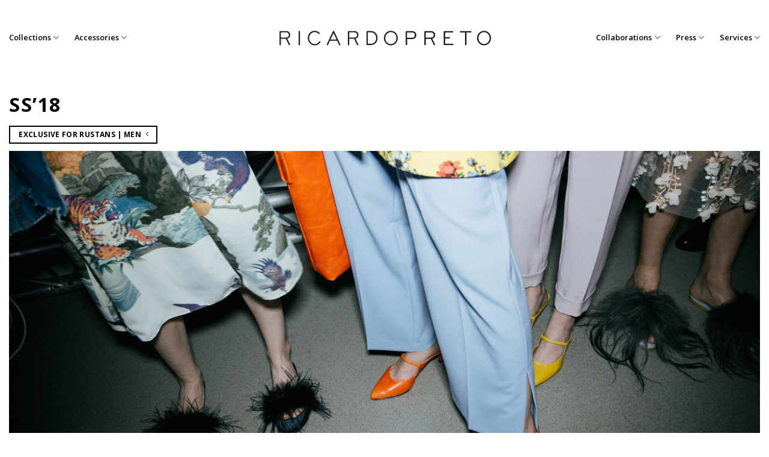

--- FILE ---
content_type: text/html; charset=UTF-8
request_url: https://ricardopreto.com/featured_item/ss18-2/
body_size: 12788
content:
<!DOCTYPE html>
<!--[if IE 9 ]> <html lang="en-US" class="ie9 loading-site no-js"> <![endif]-->
<!--[if IE 8 ]> <html lang="en-US" class="ie8 loading-site no-js"> <![endif]-->
<!--[if (gte IE 9)|!(IE)]><!--><html lang="en-US" class="loading-site no-js"> <!--<![endif]-->
<head>
	<meta charset="UTF-8" />
	<link rel="profile" href="https://gmpg.org/xfn/11" />
	<link rel="pingback" href="https://ricardopreto.com/xmlrpc.php" />

	<script>(function(html){html.className = html.className.replace(/\bno-js\b/,'js')})(document.documentElement);</script>
<title>SS&#8217;18 &#8211; Ricardo Preto</title>
<meta name='robots' content='max-image-preview:large' />
<meta name="viewport" content="width=device-width, initial-scale=1, maximum-scale=1" /><link rel='dns-prefetch' href='//cdn.jsdelivr.net' />
<link rel='dns-prefetch' href='//fonts.googleapis.com' />
<link rel='dns-prefetch' href='//s.w.org' />
<link rel="alternate" type="application/rss+xml" title="Ricardo Preto &raquo; Feed" href="https://ricardopreto.com/feed/" />
<link rel="alternate" type="application/rss+xml" title="Ricardo Preto &raquo; Comments Feed" href="https://ricardopreto.com/comments/feed/" />
<link rel="alternate" type="application/rss+xml" title="Ricardo Preto &raquo; SS&#8217;18 Comments Feed" href="https://ricardopreto.com/featured_item/ss18-2/feed/" />
<link rel="prefetch" href="https://ricardopreto.com/wp-content/themes/flatsome/assets/js/chunk.countup.fe2c1016.js" />
<link rel="prefetch" href="https://ricardopreto.com/wp-content/themes/flatsome/assets/js/chunk.sticky-sidebar.a58a6557.js" />
<link rel="prefetch" href="https://ricardopreto.com/wp-content/themes/flatsome/assets/js/chunk.tooltips.29144c1c.js" />
<link rel="prefetch" href="https://ricardopreto.com/wp-content/themes/flatsome/assets/js/chunk.vendors-popups.947eca5c.js" />
<link rel="prefetch" href="https://ricardopreto.com/wp-content/themes/flatsome/assets/js/chunk.vendors-slider.f0d2cbc9.js" />
<script type="text/javascript">
window._wpemojiSettings = {"baseUrl":"https:\/\/s.w.org\/images\/core\/emoji\/13.1.0\/72x72\/","ext":".png","svgUrl":"https:\/\/s.w.org\/images\/core\/emoji\/13.1.0\/svg\/","svgExt":".svg","source":{"concatemoji":"https:\/\/ricardopreto.com\/wp-includes\/js\/wp-emoji-release.min.js?ver=5.9.12"}};
/*! This file is auto-generated */
!function(e,a,t){var n,r,o,i=a.createElement("canvas"),p=i.getContext&&i.getContext("2d");function s(e,t){var a=String.fromCharCode;p.clearRect(0,0,i.width,i.height),p.fillText(a.apply(this,e),0,0);e=i.toDataURL();return p.clearRect(0,0,i.width,i.height),p.fillText(a.apply(this,t),0,0),e===i.toDataURL()}function c(e){var t=a.createElement("script");t.src=e,t.defer=t.type="text/javascript",a.getElementsByTagName("head")[0].appendChild(t)}for(o=Array("flag","emoji"),t.supports={everything:!0,everythingExceptFlag:!0},r=0;r<o.length;r++)t.supports[o[r]]=function(e){if(!p||!p.fillText)return!1;switch(p.textBaseline="top",p.font="600 32px Arial",e){case"flag":return s([127987,65039,8205,9895,65039],[127987,65039,8203,9895,65039])?!1:!s([55356,56826,55356,56819],[55356,56826,8203,55356,56819])&&!s([55356,57332,56128,56423,56128,56418,56128,56421,56128,56430,56128,56423,56128,56447],[55356,57332,8203,56128,56423,8203,56128,56418,8203,56128,56421,8203,56128,56430,8203,56128,56423,8203,56128,56447]);case"emoji":return!s([10084,65039,8205,55357,56613],[10084,65039,8203,55357,56613])}return!1}(o[r]),t.supports.everything=t.supports.everything&&t.supports[o[r]],"flag"!==o[r]&&(t.supports.everythingExceptFlag=t.supports.everythingExceptFlag&&t.supports[o[r]]);t.supports.everythingExceptFlag=t.supports.everythingExceptFlag&&!t.supports.flag,t.DOMReady=!1,t.readyCallback=function(){t.DOMReady=!0},t.supports.everything||(n=function(){t.readyCallback()},a.addEventListener?(a.addEventListener("DOMContentLoaded",n,!1),e.addEventListener("load",n,!1)):(e.attachEvent("onload",n),a.attachEvent("onreadystatechange",function(){"complete"===a.readyState&&t.readyCallback()})),(n=t.source||{}).concatemoji?c(n.concatemoji):n.wpemoji&&n.twemoji&&(c(n.twemoji),c(n.wpemoji)))}(window,document,window._wpemojiSettings);
</script>
<style type="text/css">
img.wp-smiley,
img.emoji {
	display: inline !important;
	border: none !important;
	box-shadow: none !important;
	height: 1em !important;
	width: 1em !important;
	margin: 0 0.07em !important;
	vertical-align: -0.1em !important;
	background: none !important;
	padding: 0 !important;
}
</style>
	<style id='wp-block-library-inline-css' type='text/css'>
:root{--wp-admin-theme-color:#007cba;--wp-admin-theme-color--rgb:0,124,186;--wp-admin-theme-color-darker-10:#006ba1;--wp-admin-theme-color-darker-10--rgb:0,107,161;--wp-admin-theme-color-darker-20:#005a87;--wp-admin-theme-color-darker-20--rgb:0,90,135;--wp-admin-border-width-focus:2px}@media (-webkit-min-device-pixel-ratio:2),(min-resolution:192dpi){:root{--wp-admin-border-width-focus:1.5px}}:root{--wp--preset--font-size--normal:16px;--wp--preset--font-size--huge:42px}:root .has-very-light-gray-background-color{background-color:#eee}:root .has-very-dark-gray-background-color{background-color:#313131}:root .has-very-light-gray-color{color:#eee}:root .has-very-dark-gray-color{color:#313131}:root .has-vivid-green-cyan-to-vivid-cyan-blue-gradient-background{background:linear-gradient(135deg,#00d084,#0693e3)}:root .has-purple-crush-gradient-background{background:linear-gradient(135deg,#34e2e4,#4721fb 50%,#ab1dfe)}:root .has-hazy-dawn-gradient-background{background:linear-gradient(135deg,#faaca8,#dad0ec)}:root .has-subdued-olive-gradient-background{background:linear-gradient(135deg,#fafae1,#67a671)}:root .has-atomic-cream-gradient-background{background:linear-gradient(135deg,#fdd79a,#004a59)}:root .has-nightshade-gradient-background{background:linear-gradient(135deg,#330968,#31cdcf)}:root .has-midnight-gradient-background{background:linear-gradient(135deg,#020381,#2874fc)}.has-regular-font-size{font-size:1em}.has-larger-font-size{font-size:2.625em}.has-normal-font-size{font-size:var(--wp--preset--font-size--normal)}.has-huge-font-size{font-size:var(--wp--preset--font-size--huge)}.has-text-align-center{text-align:center}.has-text-align-left{text-align:left}.has-text-align-right{text-align:right}#end-resizable-editor-section{display:none}.aligncenter{clear:both}.items-justified-left{justify-content:flex-start}.items-justified-center{justify-content:center}.items-justified-right{justify-content:flex-end}.items-justified-space-between{justify-content:space-between}.screen-reader-text{border:0;clip:rect(1px,1px,1px,1px);-webkit-clip-path:inset(50%);clip-path:inset(50%);height:1px;margin:-1px;overflow:hidden;padding:0;position:absolute;width:1px;word-wrap:normal!important}.screen-reader-text:focus{background-color:#ddd;clip:auto!important;-webkit-clip-path:none;clip-path:none;color:#444;display:block;font-size:1em;height:auto;left:5px;line-height:normal;padding:15px 23px 14px;text-decoration:none;top:5px;width:auto;z-index:100000}html :where(img[class*=wp-image-]){height:auto;max-width:100%}
</style>
<link rel='stylesheet' id='contact-form-7-css'  href='https://ricardopreto.com/wp-content/plugins/contact-form-7/includes/css/styles.css?ver=5.5.6' type='text/css' media='all' />
<link rel='stylesheet' id='powertip-css'  href='https://ricardopreto.com/wp-content/plugins/devvn-image-hotspot/frontend/css/jquery.powertip.min.css?ver=1.2.0' type='text/css' media='all' />
<link rel='stylesheet' id='maps-points-css'  href='https://ricardopreto.com/wp-content/plugins/devvn-image-hotspot/frontend/css/maps_points.css?ver=1.2.8' type='text/css' media='all' />
<link rel='stylesheet' id='flatsome-main-css'  href='https://ricardopreto.com/wp-content/themes/flatsome/assets/css/flatsome.css?ver=3.15.3' type='text/css' media='all' />
<style id='flatsome-main-inline-css' type='text/css'>
@font-face {
				font-family: "fl-icons";
				font-display: block;
				src: url(https://ricardopreto.com/wp-content/themes/flatsome/assets/css/icons/fl-icons.eot?v=3.15.3);
				src:
					url(https://ricardopreto.com/wp-content/themes/flatsome/assets/css/icons/fl-icons.eot#iefix?v=3.15.3) format("embedded-opentype"),
					url(https://ricardopreto.com/wp-content/themes/flatsome/assets/css/icons/fl-icons.woff2?v=3.15.3) format("woff2"),
					url(https://ricardopreto.com/wp-content/themes/flatsome/assets/css/icons/fl-icons.ttf?v=3.15.3) format("truetype"),
					url(https://ricardopreto.com/wp-content/themes/flatsome/assets/css/icons/fl-icons.woff?v=3.15.3) format("woff"),
					url(https://ricardopreto.com/wp-content/themes/flatsome/assets/css/icons/fl-icons.svg?v=3.15.3#fl-icons) format("svg");
			}
</style>
<link rel='stylesheet' id='flatsome-style-css'  href='https://ricardopreto.com/wp-content/themes/flatsome-child/style.css?ver=3.0' type='text/css' media='all' />
<link rel='stylesheet' id='flatsome-googlefonts-css'  href='//fonts.googleapis.com/css?family=Open+Sans%3Aregular%2C700%2Cregular%2C600%7CDancing+Script%3Aregular%2C400&#038;display=swap&#038;ver=3.9' type='text/css' media='all' />
<script type='text/javascript' src='https://ricardopreto.com/wp-includes/js/jquery/jquery.min.js?ver=3.6.0' id='jquery-core-js'></script>
<script type='text/javascript' src='https://ricardopreto.com/wp-includes/js/jquery/jquery-migrate.min.js?ver=3.3.2' id='jquery-migrate-js'></script>
<link rel="https://api.w.org/" href="https://ricardopreto.com/wp-json/" /><link rel="EditURI" type="application/rsd+xml" title="RSD" href="https://ricardopreto.com/xmlrpc.php?rsd" />
<link rel="wlwmanifest" type="application/wlwmanifest+xml" href="https://ricardopreto.com/wp-includes/wlwmanifest.xml" /> 
<meta name="generator" content="WordPress 5.9.12" />
<link rel="canonical" href="https://ricardopreto.com/featured_item/ss18-2/" />
<link rel='shortlink' href='https://ricardopreto.com/?p=3452' />
<link rel="alternate" type="application/json+oembed" href="https://ricardopreto.com/wp-json/oembed/1.0/embed?url=https%3A%2F%2Fricardopreto.com%2Ffeatured_item%2Fss18-2%2F" />
<link rel="alternate" type="text/xml+oembed" href="https://ricardopreto.com/wp-json/oembed/1.0/embed?url=https%3A%2F%2Fricardopreto.com%2Ffeatured_item%2Fss18-2%2F&#038;format=xml" />
<style>.bg{opacity: 0; transition: opacity 1s; -webkit-transition: opacity 1s;} .bg-loaded{opacity: 1;}</style><!--[if IE]><link rel="stylesheet" type="text/css" href="https://ricardopreto.com/wp-content/themes/flatsome/assets/css/ie-fallback.css"><script src="//cdnjs.cloudflare.com/ajax/libs/html5shiv/3.6.1/html5shiv.js"></script><script>var head = document.getElementsByTagName('head')[0],style = document.createElement('style');style.type = 'text/css';style.styleSheet.cssText = ':before,:after{content:none !important';head.appendChild(style);setTimeout(function(){head.removeChild(style);}, 0);</script><script src="https://ricardopreto.com/wp-content/themes/flatsome/assets/libs/ie-flexibility.js"></script><![endif]--><link rel="icon" href="https://ricardopreto.com/wp-content/uploads/2020/02/cropped-favrp-1-32x32.jpg" sizes="32x32" />
<link rel="icon" href="https://ricardopreto.com/wp-content/uploads/2020/02/cropped-favrp-1-192x192.jpg" sizes="192x192" />
<link rel="apple-touch-icon" href="https://ricardopreto.com/wp-content/uploads/2020/02/cropped-favrp-1-180x180.jpg" />
<meta name="msapplication-TileImage" content="https://ricardopreto.com/wp-content/uploads/2020/02/cropped-favrp-1-270x270.jpg" />
<style id="custom-css" type="text/css">:root {--primary-color: #000000;}.full-width .ubermenu-nav, .container, .row{max-width: 1420px}.row.row-collapse{max-width: 1390px}.row.row-small{max-width: 1412.5px}.row.row-large{max-width: 1450px}.header-main{height: 125px}#logo img{max-height: 125px}#logo{width:376px;}.stuck #logo img{padding:11px 0;}.header-bottom{min-height: 10px}.header-top{min-height: 30px}.transparent .header-main{height: 125px}.transparent #logo img{max-height: 125px}.has-transparent + .page-title:first-of-type,.has-transparent + #main > .page-title,.has-transparent + #main > div > .page-title,.has-transparent + #main .page-header-wrapper:first-of-type .page-title{padding-top: 125px;}.header.show-on-scroll,.stuck .header-main{height:50px!important}.stuck #logo img{max-height: 50px!important}.header-bg-color {background-color: #ffffff}.header-bottom {background-color: #f1f1f1}.header-main .nav > li > a{line-height: 17px }@media (max-width: 549px) {.header-main{height: 125px}#logo img{max-height: 125px}}.nav-dropdown-has-arrow.nav-dropdown-has-border li.has-dropdown:before{border-bottom-color: #ffffff;}.nav .nav-dropdown{border-color: #ffffff }.nav-dropdown{border-radius:3px}.nav-dropdown{font-size:90%}.nav-dropdown-has-arrow li.has-dropdown:after{border-bottom-color: #ffffff;}.nav .nav-dropdown{background-color: #ffffff}/* Color */.accordion-title.active, .has-icon-bg .icon .icon-inner,.logo a, .primary.is-underline, .primary.is-link, .badge-outline .badge-inner, .nav-outline > li.active> a,.nav-outline >li.active > a, .cart-icon strong,[data-color='primary'], .is-outline.primary{color: #000000;}/* Color !important */[data-text-color="primary"]{color: #000000!important;}/* Background Color */[data-text-bg="primary"]{background-color: #000000;}/* Background */.scroll-to-bullets a,.featured-title, .label-new.menu-item > a:after, .nav-pagination > li > .current,.nav-pagination > li > span:hover,.nav-pagination > li > a:hover,.has-hover:hover .badge-outline .badge-inner,button[type="submit"], .button.wc-forward:not(.checkout):not(.checkout-button), .button.submit-button, .button.primary:not(.is-outline),.featured-table .title,.is-outline:hover, .has-icon:hover .icon-label,.nav-dropdown-bold .nav-column li > a:hover, .nav-dropdown.nav-dropdown-bold > li > a:hover, .nav-dropdown-bold.dark .nav-column li > a:hover, .nav-dropdown.nav-dropdown-bold.dark > li > a:hover, .header-vertical-menu__opener ,.is-outline:hover, .tagcloud a:hover,.grid-tools a, input[type='submit']:not(.is-form), .box-badge:hover .box-text, input.button.alt,.nav-box > li > a:hover,.nav-box > li.active > a,.nav-pills > li.active > a ,.current-dropdown .cart-icon strong, .cart-icon:hover strong, .nav-line-bottom > li > a:before, .nav-line-grow > li > a:before, .nav-line > li > a:before,.banner, .header-top, .slider-nav-circle .flickity-prev-next-button:hover svg, .slider-nav-circle .flickity-prev-next-button:hover .arrow, .primary.is-outline:hover, .button.primary:not(.is-outline), input[type='submit'].primary, input[type='submit'].primary, input[type='reset'].button, input[type='button'].primary, .badge-inner{background-color: #000000;}/* Border */.nav-vertical.nav-tabs > li.active > a,.scroll-to-bullets a.active,.nav-pagination > li > .current,.nav-pagination > li > span:hover,.nav-pagination > li > a:hover,.has-hover:hover .badge-outline .badge-inner,.accordion-title.active,.featured-table,.is-outline:hover, .tagcloud a:hover,blockquote, .has-border, .cart-icon strong:after,.cart-icon strong,.blockUI:before, .processing:before,.loading-spin, .slider-nav-circle .flickity-prev-next-button:hover svg, .slider-nav-circle .flickity-prev-next-button:hover .arrow, .primary.is-outline:hover{border-color: #000000}.nav-tabs > li.active > a{border-top-color: #000000}.widget_shopping_cart_content .blockUI.blockOverlay:before { border-left-color: #000000 }.woocommerce-checkout-review-order .blockUI.blockOverlay:before { border-left-color: #000000 }/* Fill */.slider .flickity-prev-next-button:hover svg,.slider .flickity-prev-next-button:hover .arrow{fill: #000000;}/* Background Color */[data-icon-label]:after, .secondary.is-underline:hover,.secondary.is-outline:hover,.icon-label,.button.secondary:not(.is-outline),.button.alt:not(.is-outline), .badge-inner.on-sale, .button.checkout, .single_add_to_cart_button, .current .breadcrumb-step{ background-color:#ffffff; }[data-text-bg="secondary"]{background-color: #ffffff;}/* Color */.secondary.is-underline,.secondary.is-link, .secondary.is-outline,.stars a.active, .star-rating:before, .woocommerce-page .star-rating:before,.star-rating span:before, .color-secondary{color: #ffffff}/* Color !important */[data-text-color="secondary"]{color: #ffffff!important;}/* Border */.secondary.is-outline:hover{border-color:#ffffff}@media screen and (max-width: 549px){body{font-size: 100%;}}body{font-family:"Open Sans", sans-serif}body{font-weight: 0}body{color: #000000}.nav > li > a {font-family:"Open Sans", sans-serif;}.mobile-sidebar-levels-2 .nav > li > ul > li > a {font-family:"Open Sans", sans-serif;}.nav > li > a {font-weight: 600;}.mobile-sidebar-levels-2 .nav > li > ul > li > a {font-weight: 600;}h1,h2,h3,h4,h5,h6,.heading-font, .off-canvas-center .nav-sidebar.nav-vertical > li > a{font-family: "Open Sans", sans-serif;}h1,h2,h3,h4,h5,h6,.heading-font,.banner h1,.banner h2{font-weight: 700;}h1,h2,h3,h4,h5,h6,.heading-font{color: #000000;}.alt-font{font-family: "Dancing Script", sans-serif;}.alt-font{font-weight: 400!important;}a{color: #000000;}.pswp__bg,.mfp-bg.mfp-ready{background-color: #ffffff}.footer-2{background-color: #353535}.absolute-footer, html{background-color: #ffffff}/* Custom CSS Mobile */@media (max-width: 549px){.is-xlarge {font-size: 1.2em;text-align:center;margin-top:-1.1em;}.is-smaller {font-size: 0.6em;}.row {text-align:center;}.nav-vertical>li>ul li a {color: #000;font-size: 0.85em;font-weight: 600;line-height: 2em;}}.label-new.menu-item > a:after{content:"New";}.label-hot.menu-item > a:after{content:"Hot";}.label-sale.menu-item > a:after{content:"Sale";}.label-popular.menu-item > a:after{content:"Popular";}</style>		<style type="text/css" id="wp-custom-css">
			.nav>li>a {
	color:black;
}

.nav-dropdown.dropdown-uppercase>li>a {
    font-weight:600;
	color:black;
	text-transform:none;
}

/*ul.nav-dropdown.nav-dropdown-simple.tooltipstered>li>a {
    font-weight:600 !important ;
	color:black !important ;
}*/



.is-xlarge {
    font-size: 2.5em;
	  
}

.pb {
    padding-bottom: 0px;
}

.col-divided {
    padding-right: 30px;
    border-right: 0px solid #ececec;
}

.breadcrumbs a:first-of-type {
    margin-left: 0;
    display: none;
}

h6 {
	font-size:1.5em;
}

.nav-dropdown li.image-column>a img {
    margin-top: 20px;
	margin-bottom: 20px;
    
}

.absolute-footer {
    color: #111;
    font-size: 0.8em;
}

.social-icons {
    
    color: #000;
}

.scroll-to-bullets a {
   
    width: 5px;
    height: 5px;
  
}

.is-xlarge {
    font-size: 2em;
}

.mfp-image-holder {
    padding: 0px;
}

img.mfp-img {
    
    padding: 0px;
    
}

.mfp-arrow {
    
    color: #000000;
 
}

.mfp-wrap {
    background-color: #ffffffeb;
}

.col-border+.col, .col-divided+.col {
    display: none;
}

.menos30 {
	margin-top:-30px;
}
}

		</style>
		</head>

<body class="featured_item-template-default single single-featured_item postid-3452 lightbox nav-dropdown-has-shadow nav-dropdown-has-border featured-item-category-ricardopreto-accessories-women">

<svg xmlns="http://www.w3.org/2000/svg" viewBox="0 0 0 0" width="0" height="0" focusable="false" role="none" style="visibility: hidden; position: absolute; left: -9999px; overflow: hidden;" ><defs><filter id="wp-duotone-dark-grayscale"><feColorMatrix color-interpolation-filters="sRGB" type="matrix" values=" .299 .587 .114 0 0 .299 .587 .114 0 0 .299 .587 .114 0 0 .299 .587 .114 0 0 " /><feComponentTransfer color-interpolation-filters="sRGB" ><feFuncR type="table" tableValues="0 0.49803921568627" /><feFuncG type="table" tableValues="0 0.49803921568627" /><feFuncB type="table" tableValues="0 0.49803921568627" /><feFuncA type="table" tableValues="1 1" /></feComponentTransfer><feComposite in2="SourceGraphic" operator="in" /></filter></defs></svg><svg xmlns="http://www.w3.org/2000/svg" viewBox="0 0 0 0" width="0" height="0" focusable="false" role="none" style="visibility: hidden; position: absolute; left: -9999px; overflow: hidden;" ><defs><filter id="wp-duotone-grayscale"><feColorMatrix color-interpolation-filters="sRGB" type="matrix" values=" .299 .587 .114 0 0 .299 .587 .114 0 0 .299 .587 .114 0 0 .299 .587 .114 0 0 " /><feComponentTransfer color-interpolation-filters="sRGB" ><feFuncR type="table" tableValues="0 1" /><feFuncG type="table" tableValues="0 1" /><feFuncB type="table" tableValues="0 1" /><feFuncA type="table" tableValues="1 1" /></feComponentTransfer><feComposite in2="SourceGraphic" operator="in" /></filter></defs></svg><svg xmlns="http://www.w3.org/2000/svg" viewBox="0 0 0 0" width="0" height="0" focusable="false" role="none" style="visibility: hidden; position: absolute; left: -9999px; overflow: hidden;" ><defs><filter id="wp-duotone-purple-yellow"><feColorMatrix color-interpolation-filters="sRGB" type="matrix" values=" .299 .587 .114 0 0 .299 .587 .114 0 0 .299 .587 .114 0 0 .299 .587 .114 0 0 " /><feComponentTransfer color-interpolation-filters="sRGB" ><feFuncR type="table" tableValues="0.54901960784314 0.98823529411765" /><feFuncG type="table" tableValues="0 1" /><feFuncB type="table" tableValues="0.71764705882353 0.25490196078431" /><feFuncA type="table" tableValues="1 1" /></feComponentTransfer><feComposite in2="SourceGraphic" operator="in" /></filter></defs></svg><svg xmlns="http://www.w3.org/2000/svg" viewBox="0 0 0 0" width="0" height="0" focusable="false" role="none" style="visibility: hidden; position: absolute; left: -9999px; overflow: hidden;" ><defs><filter id="wp-duotone-blue-red"><feColorMatrix color-interpolation-filters="sRGB" type="matrix" values=" .299 .587 .114 0 0 .299 .587 .114 0 0 .299 .587 .114 0 0 .299 .587 .114 0 0 " /><feComponentTransfer color-interpolation-filters="sRGB" ><feFuncR type="table" tableValues="0 1" /><feFuncG type="table" tableValues="0 0.27843137254902" /><feFuncB type="table" tableValues="0.5921568627451 0.27843137254902" /><feFuncA type="table" tableValues="1 1" /></feComponentTransfer><feComposite in2="SourceGraphic" operator="in" /></filter></defs></svg><svg xmlns="http://www.w3.org/2000/svg" viewBox="0 0 0 0" width="0" height="0" focusable="false" role="none" style="visibility: hidden; position: absolute; left: -9999px; overflow: hidden;" ><defs><filter id="wp-duotone-midnight"><feColorMatrix color-interpolation-filters="sRGB" type="matrix" values=" .299 .587 .114 0 0 .299 .587 .114 0 0 .299 .587 .114 0 0 .299 .587 .114 0 0 " /><feComponentTransfer color-interpolation-filters="sRGB" ><feFuncR type="table" tableValues="0 0" /><feFuncG type="table" tableValues="0 0.64705882352941" /><feFuncB type="table" tableValues="0 1" /><feFuncA type="table" tableValues="1 1" /></feComponentTransfer><feComposite in2="SourceGraphic" operator="in" /></filter></defs></svg><svg xmlns="http://www.w3.org/2000/svg" viewBox="0 0 0 0" width="0" height="0" focusable="false" role="none" style="visibility: hidden; position: absolute; left: -9999px; overflow: hidden;" ><defs><filter id="wp-duotone-magenta-yellow"><feColorMatrix color-interpolation-filters="sRGB" type="matrix" values=" .299 .587 .114 0 0 .299 .587 .114 0 0 .299 .587 .114 0 0 .299 .587 .114 0 0 " /><feComponentTransfer color-interpolation-filters="sRGB" ><feFuncR type="table" tableValues="0.78039215686275 1" /><feFuncG type="table" tableValues="0 0.94901960784314" /><feFuncB type="table" tableValues="0.35294117647059 0.47058823529412" /><feFuncA type="table" tableValues="1 1" /></feComponentTransfer><feComposite in2="SourceGraphic" operator="in" /></filter></defs></svg><svg xmlns="http://www.w3.org/2000/svg" viewBox="0 0 0 0" width="0" height="0" focusable="false" role="none" style="visibility: hidden; position: absolute; left: -9999px; overflow: hidden;" ><defs><filter id="wp-duotone-purple-green"><feColorMatrix color-interpolation-filters="sRGB" type="matrix" values=" .299 .587 .114 0 0 .299 .587 .114 0 0 .299 .587 .114 0 0 .299 .587 .114 0 0 " /><feComponentTransfer color-interpolation-filters="sRGB" ><feFuncR type="table" tableValues="0.65098039215686 0.40392156862745" /><feFuncG type="table" tableValues="0 1" /><feFuncB type="table" tableValues="0.44705882352941 0.4" /><feFuncA type="table" tableValues="1 1" /></feComponentTransfer><feComposite in2="SourceGraphic" operator="in" /></filter></defs></svg><svg xmlns="http://www.w3.org/2000/svg" viewBox="0 0 0 0" width="0" height="0" focusable="false" role="none" style="visibility: hidden; position: absolute; left: -9999px; overflow: hidden;" ><defs><filter id="wp-duotone-blue-orange"><feColorMatrix color-interpolation-filters="sRGB" type="matrix" values=" .299 .587 .114 0 0 .299 .587 .114 0 0 .299 .587 .114 0 0 .299 .587 .114 0 0 " /><feComponentTransfer color-interpolation-filters="sRGB" ><feFuncR type="table" tableValues="0.098039215686275 1" /><feFuncG type="table" tableValues="0 0.66274509803922" /><feFuncB type="table" tableValues="0.84705882352941 0.41960784313725" /><feFuncA type="table" tableValues="1 1" /></feComponentTransfer><feComposite in2="SourceGraphic" operator="in" /></filter></defs></svg>
<a class="skip-link screen-reader-text" href="#main">Skip to content</a>

<div id="wrapper">

	
	<header id="header" class="header has-sticky sticky-jump">
		<div class="header-wrapper">
			<div id="masthead" class="header-main show-logo-center has-sticky-logo">
      <div class="header-inner flex-row container logo-center medium-logo-center" role="navigation">

          <!-- Logo -->
          <div id="logo" class="flex-col logo">
            
<!-- Header logo -->
<a href="https://ricardopreto.com/" title="Ricardo Preto - Creative Director and Designer." rel="home">
		<img width="1020" height="1020" src="https://ricardopreto.com/wp-content/uploads/2020/01/LOGO-RP-BLK-1.svg" class="header-logo-sticky" alt="Ricardo Preto"/><img width="1020" height="1020" src="https://ricardopreto.com/wp-content/uploads/2020/01/LOGO-RP-BLK-1.svg" class="header_logo header-logo" alt="Ricardo Preto"/><img  width="1020" height="1020" src="https://ricardopreto.com/wp-content/uploads/2020/01/LOGO-RP-WHT-1.svg" class="header-logo-dark" alt="Ricardo Preto"/></a>
          </div>

          <!-- Mobile Left Elements -->
          <div class="flex-col show-for-medium flex-left">
            <ul class="mobile-nav nav nav-left ">
                          </ul>
          </div>

          <!-- Left Elements -->
          <div class="flex-col hide-for-medium flex-left
            ">
            <ul class="header-nav header-nav-main nav nav-left  nav-spacing-xlarge" >
              <li id="menu-item-245" class="menu-item menu-item-type-custom menu-item-object-custom menu-item-has-children menu-item-245 menu-item-design-default has-dropdown"><a href="#" class="nav-top-link">Collections<i class="icon-angle-down" ></i></a>
<ul class="sub-menu nav-dropdown nav-dropdown-simple dropdown-uppercase">
	<li id="menu-item-175" class="menu-item menu-item-type-post_type menu-item-object-page menu-item-175"><a href="https://ricardopreto.com/ricardopreto/">RICARDOPRETO</a></li>
	<li id="menu-item-1205" class="menu-item menu-item-type-post_type menu-item-object-page menu-item-1205"><a href="https://ricardopreto.com/exclusive-for-rustans/">Exclusive for Rustan&#8217;s</a></li>
	<li id="menu-item-1706" class="menu-item menu-item-type-post_type menu-item-object-page menu-item-1706"><a href="https://ricardopreto.com/meam-by-ricardo-preto-women/">Meam by Ricardo Preto</a></li>
</ul>
</li>
<li id="menu-item-2791" class="menu-item menu-item-type-custom menu-item-object-custom menu-item-has-children menu-item-2791 menu-item-design-default has-dropdown"><a href="#" class="nav-top-link">Accessories<i class="icon-angle-down" ></i></a>
<ul class="sub-menu nav-dropdown nav-dropdown-simple dropdown-uppercase">
	<li id="menu-item-1225" class="menu-item menu-item-type-post_type menu-item-object-page menu-item-1225"><a href="https://ricardopreto.com/ricardopreto-accessories/">RICARDOPRETO</a></li>
	<li id="menu-item-1348" class="menu-item menu-item-type-post_type menu-item-object-page menu-item-1348"><a href="https://ricardopreto.com/meam-by-ricardo-preto-accesories/">Meam by Ricardo Preto</a></li>
</ul>
</li>
            </ul>
          </div>

          <!-- Right Elements -->
          <div class="flex-col hide-for-medium flex-right">
            <ul class="header-nav header-nav-main nav nav-right  nav-spacing-xlarge">
              <li id="menu-item-89" class="menu-item menu-item-type-post_type menu-item-object-page menu-item-has-children menu-item-89 menu-item-design-default has-dropdown"><a href="https://ricardopreto.com/collaborations/" class="nav-top-link">Collaborations<i class="icon-angle-down" ></i></a>
<ul class="sub-menu nav-dropdown nav-dropdown-simple dropdown-uppercase">
	<li id="menu-item-373" class="image-column menu-item menu-item-type-custom menu-item-object-custom menu-item-373"><a href="https://ricardopreto.com/collaborations/#nike" class="dropdown-image-column"><img width="180" height="480" src="https://ricardopreto.com/wp-content/uploads/2020/01/collaborations-03.svg" title="Nike" alt="Nike"/></a></li>
	<li id="menu-item-154" class="image-column menu-item menu-item-type-custom menu-item-object-custom menu-item-154"><a href="https://ricardopreto.com/collaborations/#silhouete" class="dropdown-image-column"><img width="180" height="480" src="https://ricardopreto.com/wp-content/uploads/2020/01/collaborations-01.svg" title="Silhouette" alt="Silhouette"/></a></li>
	<li id="menu-item-155" class="image-column menu-item menu-item-type-custom menu-item-object-custom menu-item-155"><a href="https://ricardopreto.com/collaborations/#bic" class="dropdown-image-column"><img width="180" height="480" src="https://ricardopreto.com/wp-content/uploads/2020/01/collaborations-02.svg" title="Bic" alt="Bic"/></a></li>
	<li id="menu-item-156" class="image-column menu-item menu-item-type-custom menu-item-object-custom menu-item-156"><a href="https://ricardopreto.com/collaborations/#levis" class="dropdown-image-column"><img width="180" height="480" src="https://ricardopreto.com/wp-content/uploads/2020/01/collaborations-04.svg" title="Levi&#8217;s" alt="Levi&#8217;s"/></a></li>
</ul>
</li>
<li id="menu-item-88" class="menu-item menu-item-type-post_type menu-item-object-page menu-item-has-children menu-item-88 menu-item-design-default has-dropdown"><a href="https://ricardopreto.com/press/" class="nav-top-link">Press<i class="icon-angle-down" ></i></a>
<ul class="sub-menu nav-dropdown nav-dropdown-simple dropdown-uppercase">
	<li id="menu-item-353" class="menu-item menu-item-type-post_type menu-item-object-page menu-item-353"><a href="https://ricardopreto.com/magazines/">Magazines</a></li>
	<li id="menu-item-2213" class="menu-item menu-item-type-post_type menu-item-object-page menu-item-2213"><a href="https://ricardopreto.com/events/">Events</a></li>
</ul>
</li>
<li id="menu-item-2792" class="menu-item menu-item-type-custom menu-item-object-custom menu-item-has-children menu-item-2792 menu-item-design-default has-dropdown"><a href="#" class="nav-top-link">Services<i class="icon-angle-down" ></i></a>
<ul class="sub-menu nav-dropdown nav-dropdown-simple dropdown-uppercase">
	<li id="menu-item-1174" class="menu-item menu-item-type-post_type menu-item-object-page menu-item-1174"><a href="https://ricardopreto.com/creative-direction-consultancy/">Creative Direction Consultancy</a></li>
	<li id="menu-item-1173" class="menu-item menu-item-type-post_type menu-item-object-page menu-item-1173"><a href="https://ricardopreto.com/private-brand-development-by-lifestyle/">Private Brand Development by Lifestyle</a></li>
	<li id="menu-item-1172" class="menu-item menu-item-type-post_type menu-item-object-page menu-item-1172"><a href="https://ricardopreto.com/vm-inhouse-training/">VM inHouse Training</a></li>
</ul>
</li>
            </ul>
          </div>

          <!-- Mobile Right Elements -->
          <div class="flex-col show-for-medium flex-right">
            <ul class="mobile-nav nav nav-right ">
              <li class="nav-icon has-icon">
  		<a href="#" data-open="#main-menu" data-pos="right" data-bg="main-menu-overlay" data-color="" class="is-small" aria-label="Menu" aria-controls="main-menu" aria-expanded="false">
		
		  <i class="icon-menu" ></i>
		  		</a>
	</li>            </ul>
          </div>

      </div>
     
      </div>
<div class="header-bg-container fill"><div class="header-bg-image fill"></div><div class="header-bg-color fill"></div></div>		</div>
	</header>

	
	<main id="main" class="">

<div class="portfolio-page-wrapper portfolio-single-page">
	<div class="portfolio-top">
	<div class="row page-wrapper">

	<div id="portfolio-content" class="large-12 col"  role="main">

		<div class="portfolio-summary entry-summary pb">
			<div class="row">
			<div class="large-4 col col-divided pb-0">

				<div class="featured_item_cats breadcrumbs pt-0">
					<a href="https://ricardopreto.com/featured_item_category/ricardopreto-accessories-women/" rel="tag">RICARDOPRETO Accessories | Women</a> 
				</div>
				<h1 class="entry-title is-xlarge uppercase">SS&#8217;18</h1>
					</div>
		<div class="col col-fit pb-0">
		
	    	    	</div>
</div>		</div>

		<div class="portfolio-inner">
					<a href="https://ricardopreto.com/exclusive-for-rustans-men/" target="_self" class="button primary is-outline is-smaller"  >
    <span>EXCLUSIVE FOR RUSTANS | MEN</span>
  <i class="icon-angle-left" ></i></a>

<div class="slider-wrapper relative" id="slider-306562939" >
    <div class="slider slider-nav-circle slider-nav-large slider-nav-light slider-style-normal"
        data-flickity-options='{
            "cellAlign": "center",
            "imagesLoaded": true,
            "lazyLoad": 1,
            "freeScroll": false,
            "wrapAround": true,
            "autoPlay": 6000,
            "pauseAutoPlayOnHover" : true,
            "prevNextButtons": true,
            "contain" : true,
            "adaptiveHeight" : true,
            "dragThreshold" : 10,
            "percentPosition": true,
            "pageDots": true,
            "rightToLeft": false,
            "draggable": true,
            "selectedAttraction": 0.1,
            "parallax" : 0,
            "friction": 0.6        }'
        >
        

  <div class="banner has-hover" id="banner-1320218963">
          <div class="banner-inner fill">
        <div class="banner-bg fill" >
            <div class="bg fill bg-fill "></div>
                                    
                    </div>
		
        <div class="banner-layers container">
            <div class="fill banner-link"></div>            
        </div>
      </div>

            
<style>
#banner-1320218963 {
  padding-top: 50%;
}
#banner-1320218963 .bg.bg-loaded {
  background-image: url(https://ricardopreto.com/wp-content/uploads/2020/02/Lisbon-Fashion-Week-SS18-Carla-Pires-_1-scaled.jpg);
}
#banner-1320218963 .bg {
  background-position: 36% 80%;
}
#banner-1320218963 .ux-shape-divider--top svg {
  height: 150px;
  --divider-top-width: 100%;
}
#banner-1320218963 .ux-shape-divider--bottom svg {
  height: 150px;
  --divider-width: 100%;
}
</style>
  </div>



  <div class="banner has-hover" id="banner-1390362072">
          <div class="banner-inner fill">
        <div class="banner-bg fill" >
            <div class="bg fill bg-fill "></div>
                                    
                    </div>
		
        <div class="banner-layers container">
            <div class="fill banner-link"></div>            
        </div>
      </div>

            
<style>
#banner-1390362072 {
  padding-top: 50%;
}
#banner-1390362072 .bg.bg-loaded {
  background-image: url(https://ricardopreto.com/wp-content/uploads/2020/02/Lisbon-Fashion-Week-SS18-Carla-Pires-_2-scaled.jpg);
}
#banner-1390362072 .bg {
  background-position: 49% 0%;
}
#banner-1390362072 .ux-shape-divider--top svg {
  height: 150px;
  --divider-top-width: 100%;
}
#banner-1390362072 .ux-shape-divider--bottom svg {
  height: 150px;
  --divider-width: 100%;
}
</style>
  </div>



  <div class="banner has-hover" id="banner-1267187502">
          <div class="banner-inner fill">
        <div class="banner-bg fill" >
            <div class="bg fill bg-fill "></div>
                                    
                    </div>
		
        <div class="banner-layers container">
            <div class="fill banner-link"></div>            
        </div>
      </div>

            
<style>
#banner-1267187502 {
  padding-top: 50%;
}
#banner-1267187502 .bg.bg-loaded {
  background-image: url(https://ricardopreto.com/wp-content/uploads/2020/02/Carla-Pires-CSP_2482-scaled.jpg);
}
#banner-1267187502 .bg {
  background-position: 48% 92%;
}
#banner-1267187502 .ux-shape-divider--top svg {
  height: 150px;
  --divider-top-width: 100%;
}
#banner-1267187502 .ux-shape-divider--bottom svg {
  height: 150px;
  --divider-width: 100%;
}
</style>
  </div>


     </div>

     <div class="loading-spin dark large centered"></div>

     	</div>


	<div id="gap-508993069" class="gap-element clearfix" style="display:block; height:auto;">
		
<style>
#gap-508993069 {
  padding-top: 30px;
}
</style>
	</div>
	

  
    <div class="row large-columns-6 medium-columns-3 small-columns-2">
  <div class="gallery-col col" >
          <div class="col-inner">
            <a class="image-lightbox lightbox-gallery" href="https://ricardopreto.com/wp-content/uploads/2020/11/starsonline-61-1439-1-683x1024.jpg" title="Desfile Ricardo Preto. Evento: ModaLisboa LUZ, dia 1, Pavilhão Carlos Lopes, Lisboa, 06.10.2017">            <div class="box has-hover gallery-box box-none">
              <div class="box-image" >
                <img width="683" height="1024" src="https://ricardopreto.com/wp-content/uploads/2020/11/starsonline-61-1439-1-683x1024.jpg" class="attachment-large size-large" alt="" loading="lazy" ids="3463,3464,3461,3457,3466,3459,3462,3460" style="none" columns="6" image_size="large" srcset="https://ricardopreto.com/wp-content/uploads/2020/11/starsonline-61-1439-1-683x1024.jpg 683w, https://ricardopreto.com/wp-content/uploads/2020/11/starsonline-61-1439-1-200x300.jpg 200w, https://ricardopreto.com/wp-content/uploads/2020/11/starsonline-61-1439-1-768x1152.jpg 768w, https://ricardopreto.com/wp-content/uploads/2020/11/starsonline-61-1439-1.jpg 800w" sizes="(max-width: 683px) 100vw, 683px" />                                                              </div>
              <div class="box-text text-left" >
                 <p>Desfile Ricardo Preto. Evento: ModaLisboa LUZ, dia 1, Pavilhão Carlos Lopes, Lisboa, 06.10.2017</p>
              </div>
            </div>
            </a>          </div>
         </div><div class="gallery-col col" >
          <div class="col-inner">
            <a class="image-lightbox lightbox-gallery" href="https://ricardopreto.com/wp-content/uploads/2020/11/Carla-Pires-CSP_2585-683x1024.jpg" title="">            <div class="box has-hover gallery-box box-none">
              <div class="box-image" >
                <img width="683" height="1024" src="https://ricardopreto.com/wp-content/uploads/2020/11/Carla-Pires-CSP_2585-683x1024.jpg" class="attachment-large size-large" alt="" loading="lazy" ids="3463,3464,3461,3457,3466,3459,3462,3460" style="none" columns="6" image_size="large" srcset="https://ricardopreto.com/wp-content/uploads/2020/11/Carla-Pires-CSP_2585-683x1024.jpg 683w, https://ricardopreto.com/wp-content/uploads/2020/11/Carla-Pires-CSP_2585-200x300.jpg 200w, https://ricardopreto.com/wp-content/uploads/2020/11/Carla-Pires-CSP_2585-768x1151.jpg 768w, https://ricardopreto.com/wp-content/uploads/2020/11/Carla-Pires-CSP_2585-1025x1536.jpg 1025w, https://ricardopreto.com/wp-content/uploads/2020/11/Carla-Pires-CSP_2585-1367x2048.jpg 1367w, https://ricardopreto.com/wp-content/uploads/2020/11/Carla-Pires-CSP_2585-scaled.jpg 1709w" sizes="(max-width: 683px) 100vw, 683px" />                                                              </div>
              <div class="box-text text-left" >
                 <p></p>
              </div>
            </div>
            </a>          </div>
         </div><div class="gallery-col col" >
          <div class="col-inner">
            <a class="image-lightbox lightbox-gallery" href="https://ricardopreto.com/wp-content/uploads/2020/11/Whole-lotta-love-by-Carla-Pires-5-683x1024.jpg" title="">            <div class="box has-hover gallery-box box-none">
              <div class="box-image" >
                <img width="683" height="1024" src="https://ricardopreto.com/wp-content/uploads/2020/11/Whole-lotta-love-by-Carla-Pires-5-683x1024.jpg" class="attachment-large size-large" alt="" loading="lazy" ids="3463,3464,3461,3457,3466,3459,3462,3460" style="none" columns="6" image_size="large" srcset="https://ricardopreto.com/wp-content/uploads/2020/11/Whole-lotta-love-by-Carla-Pires-5-683x1024.jpg 683w, https://ricardopreto.com/wp-content/uploads/2020/11/Whole-lotta-love-by-Carla-Pires-5-200x300.jpg 200w, https://ricardopreto.com/wp-content/uploads/2020/11/Whole-lotta-love-by-Carla-Pires-5-768x1151.jpg 768w, https://ricardopreto.com/wp-content/uploads/2020/11/Whole-lotta-love-by-Carla-Pires-5-1025x1536.jpg 1025w, https://ricardopreto.com/wp-content/uploads/2020/11/Whole-lotta-love-by-Carla-Pires-5-1367x2048.jpg 1367w, https://ricardopreto.com/wp-content/uploads/2020/11/Whole-lotta-love-by-Carla-Pires-5-scaled.jpg 1709w" sizes="(max-width: 683px) 100vw, 683px" />                                                              </div>
              <div class="box-text text-left" >
                 <p></p>
              </div>
            </div>
            </a>          </div>
         </div><div class="gallery-col col" >
          <div class="col-inner">
            <a class="image-lightbox lightbox-gallery" href="https://ricardopreto.com/wp-content/uploads/2020/11/starsonline-61-1566-683x1024.jpg" title="Desfile Ricardo Preto. Evento: ModaLisboa LUZ, dia 1, Pavilhão Carlos Lopes, Lisboa, 06.10.2017">            <div class="box has-hover gallery-box box-none">
              <div class="box-image" >
                <img width="683" height="1024" src="https://ricardopreto.com/wp-content/uploads/2020/11/starsonline-61-1566-683x1024.jpg" class="attachment-large size-large" alt="" loading="lazy" ids="3463,3464,3461,3457,3466,3459,3462,3460" style="none" columns="6" image_size="large" srcset="https://ricardopreto.com/wp-content/uploads/2020/11/starsonline-61-1566-683x1024.jpg 683w, https://ricardopreto.com/wp-content/uploads/2020/11/starsonline-61-1566-200x300.jpg 200w, https://ricardopreto.com/wp-content/uploads/2020/11/starsonline-61-1566-768x1152.jpg 768w, https://ricardopreto.com/wp-content/uploads/2020/11/starsonline-61-1566.jpg 800w" sizes="(max-width: 683px) 100vw, 683px" />                                                              </div>
              <div class="box-text text-left" >
                 <p>Desfile Ricardo Preto. Evento: ModaLisboa LUZ, dia 1, Pavilhão Carlos Lopes, Lisboa, 06.10.2017</p>
              </div>
            </div>
            </a>          </div>
         </div><div class="gallery-col col" >
          <div class="col-inner">
            <a class="image-lightbox lightbox-gallery" href="https://ricardopreto.com/wp-content/uploads/2020/11/starsonlDine-61-1566-683x1024.jpg" title="Desfile Ricardo Preto. Evento: ModaLisboa LUZ, dia 1, Pavilhão Carlos Lopes, Lisboa, 06.10.2017">            <div class="box has-hover gallery-box box-none">
              <div class="box-image" >
                <img width="683" height="1024" src="https://ricardopreto.com/wp-content/uploads/2020/11/starsonlDine-61-1566-683x1024.jpg" class="attachment-large size-large" alt="" loading="lazy" ids="3463,3464,3461,3457,3466,3459,3462,3460" style="none" columns="6" image_size="large" srcset="https://ricardopreto.com/wp-content/uploads/2020/11/starsonlDine-61-1566-683x1024.jpg 683w, https://ricardopreto.com/wp-content/uploads/2020/11/starsonlDine-61-1566-200x300.jpg 200w, https://ricardopreto.com/wp-content/uploads/2020/11/starsonlDine-61-1566-768x1152.jpg 768w, https://ricardopreto.com/wp-content/uploads/2020/11/starsonlDine-61-1566.jpg 800w" sizes="(max-width: 683px) 100vw, 683px" />                                                              </div>
              <div class="box-text text-left" >
                 <p>Desfile Ricardo Preto. Evento: ModaLisboa LUZ, dia 1, Pavilhão Carlos Lopes, Lisboa, 06.10.2017</p>
              </div>
            </div>
            </a>          </div>
         </div><div class="gallery-col col" >
          <div class="col-inner">
            <a class="image-lightbox lightbox-gallery" href="https://ricardopreto.com/wp-content/uploads/2020/11/Whole-lotta-love-by-Carla-Pires-2-683x1024.jpg" title="">            <div class="box has-hover gallery-box box-none">
              <div class="box-image" >
                <img width="683" height="1024" src="https://ricardopreto.com/wp-content/uploads/2020/11/Whole-lotta-love-by-Carla-Pires-2-683x1024.jpg" class="attachment-large size-large" alt="" loading="lazy" ids="3463,3464,3461,3457,3466,3459,3462,3460" style="none" columns="6" image_size="large" srcset="https://ricardopreto.com/wp-content/uploads/2020/11/Whole-lotta-love-by-Carla-Pires-2-683x1024.jpg 683w, https://ricardopreto.com/wp-content/uploads/2020/11/Whole-lotta-love-by-Carla-Pires-2-200x300.jpg 200w, https://ricardopreto.com/wp-content/uploads/2020/11/Whole-lotta-love-by-Carla-Pires-2-768x1151.jpg 768w, https://ricardopreto.com/wp-content/uploads/2020/11/Whole-lotta-love-by-Carla-Pires-2-1025x1536.jpg 1025w, https://ricardopreto.com/wp-content/uploads/2020/11/Whole-lotta-love-by-Carla-Pires-2-1367x2048.jpg 1367w, https://ricardopreto.com/wp-content/uploads/2020/11/Whole-lotta-love-by-Carla-Pires-2-scaled.jpg 1709w" sizes="(max-width: 683px) 100vw, 683px" />                                                              </div>
              <div class="box-text text-left" >
                 <p></p>
              </div>
            </div>
            </a>          </div>
         </div><div class="gallery-col col" >
          <div class="col-inner">
            <a class="image-lightbox lightbox-gallery" href="https://ricardopreto.com/wp-content/uploads/2020/11/Whole-lotta-love-by-Carla-Pires-6-683x1024.jpg" title="">            <div class="box has-hover gallery-box box-none">
              <div class="box-image" >
                <img width="683" height="1024" src="https://ricardopreto.com/wp-content/uploads/2020/11/Whole-lotta-love-by-Carla-Pires-6-683x1024.jpg" class="attachment-large size-large" alt="" loading="lazy" ids="3463,3464,3461,3457,3466,3459,3462,3460" style="none" columns="6" image_size="large" srcset="https://ricardopreto.com/wp-content/uploads/2020/11/Whole-lotta-love-by-Carla-Pires-6-683x1024.jpg 683w, https://ricardopreto.com/wp-content/uploads/2020/11/Whole-lotta-love-by-Carla-Pires-6-200x300.jpg 200w, https://ricardopreto.com/wp-content/uploads/2020/11/Whole-lotta-love-by-Carla-Pires-6-768x1151.jpg 768w, https://ricardopreto.com/wp-content/uploads/2020/11/Whole-lotta-love-by-Carla-Pires-6-1025x1536.jpg 1025w, https://ricardopreto.com/wp-content/uploads/2020/11/Whole-lotta-love-by-Carla-Pires-6-1367x2048.jpg 1367w, https://ricardopreto.com/wp-content/uploads/2020/11/Whole-lotta-love-by-Carla-Pires-6-scaled.jpg 1709w" sizes="(max-width: 683px) 100vw, 683px" />                                                              </div>
              <div class="box-text text-left" >
                 <p></p>
              </div>
            </div>
            </a>          </div>
         </div><div class="gallery-col col" >
          <div class="col-inner">
            <a class="image-lightbox lightbox-gallery" href="https://ricardopreto.com/wp-content/uploads/2020/11/Whole-lotta-love-by-Carla-Pires-4-2-683x1024.jpg" title="">            <div class="box has-hover gallery-box box-none">
              <div class="box-image" >
                <img width="683" height="1024" src="https://ricardopreto.com/wp-content/uploads/2020/11/Whole-lotta-love-by-Carla-Pires-4-2-683x1024.jpg" class="attachment-large size-large" alt="" loading="lazy" ids="3463,3464,3461,3457,3466,3459,3462,3460" style="none" columns="6" image_size="large" srcset="https://ricardopreto.com/wp-content/uploads/2020/11/Whole-lotta-love-by-Carla-Pires-4-2-683x1024.jpg 683w, https://ricardopreto.com/wp-content/uploads/2020/11/Whole-lotta-love-by-Carla-Pires-4-2-200x300.jpg 200w, https://ricardopreto.com/wp-content/uploads/2020/11/Whole-lotta-love-by-Carla-Pires-4-2-768x1151.jpg 768w, https://ricardopreto.com/wp-content/uploads/2020/11/Whole-lotta-love-by-Carla-Pires-4-2-1025x1536.jpg 1025w, https://ricardopreto.com/wp-content/uploads/2020/11/Whole-lotta-love-by-Carla-Pires-4-2-1367x2048.jpg 1367w, https://ricardopreto.com/wp-content/uploads/2020/11/Whole-lotta-love-by-Carla-Pires-4-2-scaled.jpg 1709w" sizes="(max-width: 683px) 100vw, 683px" />                                                              </div>
              <div class="box-text text-left" >
                 <p></p>
              </div>
            </div>
            </a>          </div>
         </div></div>
		</div>

	</div>

	</div>
</div>

<div class="portfolio-bottom">
		</div>
</div>


</main>

<footer id="footer" class="footer-wrapper">

	
<!-- FOOTER 1 -->

<!-- FOOTER 2 -->



<div class="absolute-footer light medium-text-center text-center">
  <div class="container clearfix">

          <div class="footer-secondary pull-right">
                  <div class="footer-text inline-block small-block">
            <div class="text-center"><div class="is-divider divider clearfix" style="margin-top:0px;margin-bottom:0px;max-width:34px;height:2px;"></div></div>

	<div id="gap-1796317928" class="gap-element clearfix" style="display:block; height:auto;">
		
<style>
#gap-1796317928 {
  padding-top: 25px;
}
</style>
	</div>
	

<div class="social-icons follow-icons full-width text-center" style="font-size:90%"><a href="https://www.facebook.com/ricardopretoofficial/" target="_blank" data-label="Facebook" rel="noopener noreferrer nofollow" class="icon plain facebook tooltip" title="Follow on Facebook" aria-label="Follow on Facebook"><i class="icon-facebook" ></i></a><a href="https://www.instagram.com/ricardopretoofficial/?hl=pt" target="_blank" rel="noopener noreferrer nofollow" data-label="Instagram" class="icon plain  instagram tooltip" title="Follow on Instagram" aria-label="Follow on Instagram"><i class="icon-instagram" ></i></a><a href="https://www.linkedin.com/in/ricardopretobrand" target="_blank" rel="noopener noreferrer nofollow" data-label="LinkedIn" class="icon plain  linkedin tooltip" title="Follow on LinkedIn" aria-label="Follow on LinkedIn"><i class="icon-linkedin" ></i></a><a href="https://www.youtube.com/channel/UCbbVjch-iQQt5nfV1-hfNpQ" target="_blank" rel="noopener noreferrer nofollow" data-label="YouTube" class="icon plain  youtube tooltip" title="Follow on YouTube" aria-label="Follow on YouTube"><i class="icon-youtube" ></i></a></div>

<p>Email: <strong><a href="/cdn-cgi/l/email-protection" class="__cf_email__" data-cfemail="96fff8f0f9d6e4fff5f7e4f2f9e6e4f3e2f9b8f5f9fbb8e6e2">[email&#160;protected]</a></strong><br />Phone: <strong>+351 21 848 5287</strong><br />Address: <strong>R. Alm. Sarmento Rodrigues Lote 9 piso -1, 1900-882 Lisboa</strong></p>          </div>
                      </div>
    
    <div class="footer-primary pull-left">
            <div class="copyright-footer">
        Ricardo Preto . All rights reserved. Copyright 2026 © <br>Design by <strong><a href="https://marsparrot.com" target="_blank" style="font-size: 11px;">Marsparrot</a></strong>
      </div>
          </div>
  </div>
</div>

</footer>

</div>

<div id="main-menu" class="mobile-sidebar no-scrollbar mfp-hide">

	
	<div class="sidebar-menu no-scrollbar ">

		
					<ul class="nav nav-sidebar nav-vertical nav-uppercase" data-tab="1">
				<li id="menu-item-2626" class="menu-item menu-item-type-custom menu-item-object-custom menu-item-has-children menu-item-2626"><a href="#">Collections</a>
<ul class="sub-menu nav-sidebar-ul children">
	<li id="menu-item-2623" class="menu-item menu-item-type-post_type menu-item-object-page menu-item-2623"><a href="https://ricardopreto.com/ricardopreto/">RICARDOPRETO</a></li>
	<li id="menu-item-2622" class="menu-item menu-item-type-post_type menu-item-object-page menu-item-2622"><a href="https://ricardopreto.com/exclusive-for-rustans/">Exclusive for Rustan&#8217;s</a></li>
	<li id="menu-item-2624" class="menu-item menu-item-type-post_type menu-item-object-page menu-item-2624"><a href="https://ricardopreto.com/meam-by-ricardo-preto/">Meam by Ricardo Preto</a></li>
</ul>
</li>
<li id="menu-item-2627" class="menu-item menu-item-type-custom menu-item-object-custom menu-item-has-children menu-item-2627"><a href="#">Accessories</a>
<ul class="sub-menu nav-sidebar-ul children">
	<li id="menu-item-2628" class="menu-item menu-item-type-post_type menu-item-object-page menu-item-2628"><a href="https://ricardopreto.com/ricardopreto-accessories/">RICARDOPRETO</a></li>
	<li id="menu-item-2629" class="menu-item menu-item-type-post_type menu-item-object-page menu-item-2629"><a href="https://ricardopreto.com/meam-by-ricardo-preto-accesories/">Meam by Ricardo Preto</a></li>
</ul>
</li>
<li id="menu-item-2630" class="menu-item menu-item-type-post_type menu-item-object-page menu-item-2630"><a href="https://ricardopreto.com/collaborations/">Collaborations</a></li>
<li id="menu-item-2631" class="menu-item menu-item-type-post_type menu-item-object-page menu-item-2631"><a href="https://ricardopreto.com/press/">Press</a></li>
<li id="menu-item-2632" class="menu-item menu-item-type-custom menu-item-object-custom menu-item-has-children menu-item-2632"><a href="#">Services</a>
<ul class="sub-menu nav-sidebar-ul children">
	<li id="menu-item-2633" class="menu-item menu-item-type-post_type menu-item-object-page menu-item-2633"><a href="https://ricardopreto.com/creative-direction-consultancy/">Creative Direction Consultancy</a></li>
	<li id="menu-item-2634" class="menu-item menu-item-type-post_type menu-item-object-page menu-item-2634"><a href="https://ricardopreto.com/private-brand-development-by-lifestyle/">Private Brand Development by Lifestyle</a></li>
	<li id="menu-item-2635" class="menu-item menu-item-type-post_type menu-item-object-page menu-item-2635"><a href="https://ricardopreto.com/vm-inhouse-training/">VM inhouse Training</a></li>
</ul>
</li>
			</ul>
		
		
	</div>

	
</div>
<script data-cfasync="false" src="/cdn-cgi/scripts/5c5dd728/cloudflare-static/email-decode.min.js"></script><script>
  (function(i,s,o,g,r,a,m){i['GoogleAnalyticsObject']=r;i[r]=i[r]||function(){
  (i[r].q=i[r].q||[]).push(arguments)},i[r].l=1*new Date();a=s.createElement(o),
  m=s.getElementsByTagName(o)[0];a.async=1;a.src=g;m.parentNode.insertBefore(a,m)
  })(window,document,'script','https://www.google-analytics.com/analytics.js','ga');

  ga('create', 'UA-100585007-1', 'auto');
  ga('send', 'pageview');

</script><style id='global-styles-inline-css' type='text/css'>
body{--wp--preset--color--black: #000000;--wp--preset--color--cyan-bluish-gray: #abb8c3;--wp--preset--color--white: #ffffff;--wp--preset--color--pale-pink: #f78da7;--wp--preset--color--vivid-red: #cf2e2e;--wp--preset--color--luminous-vivid-orange: #ff6900;--wp--preset--color--luminous-vivid-amber: #fcb900;--wp--preset--color--light-green-cyan: #7bdcb5;--wp--preset--color--vivid-green-cyan: #00d084;--wp--preset--color--pale-cyan-blue: #8ed1fc;--wp--preset--color--vivid-cyan-blue: #0693e3;--wp--preset--color--vivid-purple: #9b51e0;--wp--preset--gradient--vivid-cyan-blue-to-vivid-purple: linear-gradient(135deg,rgba(6,147,227,1) 0%,rgb(155,81,224) 100%);--wp--preset--gradient--light-green-cyan-to-vivid-green-cyan: linear-gradient(135deg,rgb(122,220,180) 0%,rgb(0,208,130) 100%);--wp--preset--gradient--luminous-vivid-amber-to-luminous-vivid-orange: linear-gradient(135deg,rgba(252,185,0,1) 0%,rgba(255,105,0,1) 100%);--wp--preset--gradient--luminous-vivid-orange-to-vivid-red: linear-gradient(135deg,rgba(255,105,0,1) 0%,rgb(207,46,46) 100%);--wp--preset--gradient--very-light-gray-to-cyan-bluish-gray: linear-gradient(135deg,rgb(238,238,238) 0%,rgb(169,184,195) 100%);--wp--preset--gradient--cool-to-warm-spectrum: linear-gradient(135deg,rgb(74,234,220) 0%,rgb(151,120,209) 20%,rgb(207,42,186) 40%,rgb(238,44,130) 60%,rgb(251,105,98) 80%,rgb(254,248,76) 100%);--wp--preset--gradient--blush-light-purple: linear-gradient(135deg,rgb(255,206,236) 0%,rgb(152,150,240) 100%);--wp--preset--gradient--blush-bordeaux: linear-gradient(135deg,rgb(254,205,165) 0%,rgb(254,45,45) 50%,rgb(107,0,62) 100%);--wp--preset--gradient--luminous-dusk: linear-gradient(135deg,rgb(255,203,112) 0%,rgb(199,81,192) 50%,rgb(65,88,208) 100%);--wp--preset--gradient--pale-ocean: linear-gradient(135deg,rgb(255,245,203) 0%,rgb(182,227,212) 50%,rgb(51,167,181) 100%);--wp--preset--gradient--electric-grass: linear-gradient(135deg,rgb(202,248,128) 0%,rgb(113,206,126) 100%);--wp--preset--gradient--midnight: linear-gradient(135deg,rgb(2,3,129) 0%,rgb(40,116,252) 100%);--wp--preset--duotone--dark-grayscale: url('#wp-duotone-dark-grayscale');--wp--preset--duotone--grayscale: url('#wp-duotone-grayscale');--wp--preset--duotone--purple-yellow: url('#wp-duotone-purple-yellow');--wp--preset--duotone--blue-red: url('#wp-duotone-blue-red');--wp--preset--duotone--midnight: url('#wp-duotone-midnight');--wp--preset--duotone--magenta-yellow: url('#wp-duotone-magenta-yellow');--wp--preset--duotone--purple-green: url('#wp-duotone-purple-green');--wp--preset--duotone--blue-orange: url('#wp-duotone-blue-orange');--wp--preset--font-size--small: 13px;--wp--preset--font-size--medium: 20px;--wp--preset--font-size--large: 36px;--wp--preset--font-size--x-large: 42px;}.has-black-color{color: var(--wp--preset--color--black) !important;}.has-cyan-bluish-gray-color{color: var(--wp--preset--color--cyan-bluish-gray) !important;}.has-white-color{color: var(--wp--preset--color--white) !important;}.has-pale-pink-color{color: var(--wp--preset--color--pale-pink) !important;}.has-vivid-red-color{color: var(--wp--preset--color--vivid-red) !important;}.has-luminous-vivid-orange-color{color: var(--wp--preset--color--luminous-vivid-orange) !important;}.has-luminous-vivid-amber-color{color: var(--wp--preset--color--luminous-vivid-amber) !important;}.has-light-green-cyan-color{color: var(--wp--preset--color--light-green-cyan) !important;}.has-vivid-green-cyan-color{color: var(--wp--preset--color--vivid-green-cyan) !important;}.has-pale-cyan-blue-color{color: var(--wp--preset--color--pale-cyan-blue) !important;}.has-vivid-cyan-blue-color{color: var(--wp--preset--color--vivid-cyan-blue) !important;}.has-vivid-purple-color{color: var(--wp--preset--color--vivid-purple) !important;}.has-black-background-color{background-color: var(--wp--preset--color--black) !important;}.has-cyan-bluish-gray-background-color{background-color: var(--wp--preset--color--cyan-bluish-gray) !important;}.has-white-background-color{background-color: var(--wp--preset--color--white) !important;}.has-pale-pink-background-color{background-color: var(--wp--preset--color--pale-pink) !important;}.has-vivid-red-background-color{background-color: var(--wp--preset--color--vivid-red) !important;}.has-luminous-vivid-orange-background-color{background-color: var(--wp--preset--color--luminous-vivid-orange) !important;}.has-luminous-vivid-amber-background-color{background-color: var(--wp--preset--color--luminous-vivid-amber) !important;}.has-light-green-cyan-background-color{background-color: var(--wp--preset--color--light-green-cyan) !important;}.has-vivid-green-cyan-background-color{background-color: var(--wp--preset--color--vivid-green-cyan) !important;}.has-pale-cyan-blue-background-color{background-color: var(--wp--preset--color--pale-cyan-blue) !important;}.has-vivid-cyan-blue-background-color{background-color: var(--wp--preset--color--vivid-cyan-blue) !important;}.has-vivid-purple-background-color{background-color: var(--wp--preset--color--vivid-purple) !important;}.has-black-border-color{border-color: var(--wp--preset--color--black) !important;}.has-cyan-bluish-gray-border-color{border-color: var(--wp--preset--color--cyan-bluish-gray) !important;}.has-white-border-color{border-color: var(--wp--preset--color--white) !important;}.has-pale-pink-border-color{border-color: var(--wp--preset--color--pale-pink) !important;}.has-vivid-red-border-color{border-color: var(--wp--preset--color--vivid-red) !important;}.has-luminous-vivid-orange-border-color{border-color: var(--wp--preset--color--luminous-vivid-orange) !important;}.has-luminous-vivid-amber-border-color{border-color: var(--wp--preset--color--luminous-vivid-amber) !important;}.has-light-green-cyan-border-color{border-color: var(--wp--preset--color--light-green-cyan) !important;}.has-vivid-green-cyan-border-color{border-color: var(--wp--preset--color--vivid-green-cyan) !important;}.has-pale-cyan-blue-border-color{border-color: var(--wp--preset--color--pale-cyan-blue) !important;}.has-vivid-cyan-blue-border-color{border-color: var(--wp--preset--color--vivid-cyan-blue) !important;}.has-vivid-purple-border-color{border-color: var(--wp--preset--color--vivid-purple) !important;}.has-vivid-cyan-blue-to-vivid-purple-gradient-background{background: var(--wp--preset--gradient--vivid-cyan-blue-to-vivid-purple) !important;}.has-light-green-cyan-to-vivid-green-cyan-gradient-background{background: var(--wp--preset--gradient--light-green-cyan-to-vivid-green-cyan) !important;}.has-luminous-vivid-amber-to-luminous-vivid-orange-gradient-background{background: var(--wp--preset--gradient--luminous-vivid-amber-to-luminous-vivid-orange) !important;}.has-luminous-vivid-orange-to-vivid-red-gradient-background{background: var(--wp--preset--gradient--luminous-vivid-orange-to-vivid-red) !important;}.has-very-light-gray-to-cyan-bluish-gray-gradient-background{background: var(--wp--preset--gradient--very-light-gray-to-cyan-bluish-gray) !important;}.has-cool-to-warm-spectrum-gradient-background{background: var(--wp--preset--gradient--cool-to-warm-spectrum) !important;}.has-blush-light-purple-gradient-background{background: var(--wp--preset--gradient--blush-light-purple) !important;}.has-blush-bordeaux-gradient-background{background: var(--wp--preset--gradient--blush-bordeaux) !important;}.has-luminous-dusk-gradient-background{background: var(--wp--preset--gradient--luminous-dusk) !important;}.has-pale-ocean-gradient-background{background: var(--wp--preset--gradient--pale-ocean) !important;}.has-electric-grass-gradient-background{background: var(--wp--preset--gradient--electric-grass) !important;}.has-midnight-gradient-background{background: var(--wp--preset--gradient--midnight) !important;}.has-small-font-size{font-size: var(--wp--preset--font-size--small) !important;}.has-medium-font-size{font-size: var(--wp--preset--font-size--medium) !important;}.has-large-font-size{font-size: var(--wp--preset--font-size--large) !important;}.has-x-large-font-size{font-size: var(--wp--preset--font-size--x-large) !important;}
</style>
<script type='text/javascript' src='https://ricardopreto.com/wp-includes/js/dist/vendor/regenerator-runtime.min.js?ver=0.13.9' id='regenerator-runtime-js'></script>
<script type='text/javascript' src='https://ricardopreto.com/wp-includes/js/dist/vendor/wp-polyfill.min.js?ver=3.15.0' id='wp-polyfill-js'></script>
<script type='text/javascript' id='contact-form-7-js-extra'>
/* <![CDATA[ */
var wpcf7 = {"api":{"root":"https:\/\/ricardopreto.com\/wp-json\/","namespace":"contact-form-7\/v1"}};
/* ]]> */
</script>
<script type='text/javascript' src='https://ricardopreto.com/wp-content/plugins/contact-form-7/includes/js/index.js?ver=5.5.6' id='contact-form-7-js'></script>
<script type='text/javascript' src='https://ricardopreto.com/wp-content/plugins/devvn-image-hotspot/frontend/js/jquery.powertip.min.js?ver=1.2.0' id='powertip-js'></script>
<script type='text/javascript' src='https://ricardopreto.com/wp-content/plugins/devvn-image-hotspot/frontend/js/maps_points.js?ver=1.2.8' id='maps-points-js'></script>
<script type='text/javascript' src='https://ricardopreto.com/wp-content/themes/flatsome/inc/extensions/flatsome-live-search/flatsome-live-search.js?ver=3.15.3' id='flatsome-live-search-js'></script>
<script type='text/javascript' src='https://ricardopreto.com/wp-includes/js/hoverIntent.min.js?ver=1.10.2' id='hoverIntent-js'></script>
<script type='text/javascript' id='flatsome-js-js-extra'>
/* <![CDATA[ */
var flatsomeVars = {"theme":{"version":"3.15.3"},"ajaxurl":"https:\/\/ricardopreto.com\/wp-admin\/admin-ajax.php","rtl":"","sticky_height":"50","assets_url":"https:\/\/ricardopreto.com\/wp-content\/themes\/flatsome\/assets\/js\/","lightbox":{"close_markup":"<button title=\"%title%\" type=\"button\" class=\"mfp-close\"><svg xmlns=\"http:\/\/www.w3.org\/2000\/svg\" width=\"28\" height=\"28\" viewBox=\"0 0 24 24\" fill=\"none\" stroke=\"currentColor\" stroke-width=\"2\" stroke-linecap=\"round\" stroke-linejoin=\"round\" class=\"feather feather-x\"><line x1=\"18\" y1=\"6\" x2=\"6\" y2=\"18\"><\/line><line x1=\"6\" y1=\"6\" x2=\"18\" y2=\"18\"><\/line><\/svg><\/button>","close_btn_inside":false},"user":{"can_edit_pages":false},"i18n":{"mainMenu":"Main Menu"},"options":{"cookie_notice_version":"1","swatches_layout":false,"swatches_box_select_event":false,"swatches_box_behavior_selected":false,"swatches_box_update_urls":"1","swatches_box_reset":false,"swatches_box_reset_extent":false,"swatches_box_reset_time":300,"search_result_latency":"0"}};
/* ]]> */
</script>
<script type='text/javascript' src='https://ricardopreto.com/wp-content/themes/flatsome/assets/js/flatsome.js?ver=388f0b8795e1ae23b3e106841320e647' id='flatsome-js-js'></script>
<script type='text/javascript' src='https://ricardopreto.com/wp-includes/js/comment-reply.min.js?ver=5.9.12' id='comment-reply-js'></script>
<!--[if IE]>
<script type='text/javascript' src='https://cdn.jsdelivr.net/npm/intersection-observer-polyfill@0.1.0/dist/IntersectionObserver.js?ver=0.1.0' id='intersection-observer-polyfill-js'></script>
<![endif]-->

<script defer src="https://static.cloudflareinsights.com/beacon.min.js/vcd15cbe7772f49c399c6a5babf22c1241717689176015" integrity="sha512-ZpsOmlRQV6y907TI0dKBHq9Md29nnaEIPlkf84rnaERnq6zvWvPUqr2ft8M1aS28oN72PdrCzSjY4U6VaAw1EQ==" data-cf-beacon='{"version":"2024.11.0","token":"37a05ab41ed14108a595b8b4e5b5a725","r":1,"server_timing":{"name":{"cfCacheStatus":true,"cfEdge":true,"cfExtPri":true,"cfL4":true,"cfOrigin":true,"cfSpeedBrain":true},"location_startswith":null}}' crossorigin="anonymous"></script>
</body>
</html>


--- FILE ---
content_type: image/svg+xml
request_url: https://ricardopreto.com/wp-content/uploads/2020/01/LOGO-RP-BLK-1.svg
body_size: 1061
content:
<?xml version="1.0" encoding="utf-8"?>
<!-- Generator: Adobe Illustrator 22.1.0, SVG Export Plug-In . SVG Version: 6.00 Build 0)  -->
<svg version="1.1" id="Layer_1" xmlns="http://www.w3.org/2000/svg" xmlns:xlink="http://www.w3.org/1999/xlink" x="0px" y="0px"
	 viewBox="0 0 623.6 69" style="enable-background:new 0 0 623.6 69;" xml:space="preserve">
<style type="text/css">
	.st0{fill:#241F21;}
</style>
<g>
	<g>
		<path class="st0" d="M25.8,19.6h15c4,0,6.8,3.1,6.9,7.3c0,4.2-2.8,7.2-6.9,7.2h-15V19.6z M43.4,37.3c4.7-1.1,8-5.3,8-10.4
			c0-6.3-4.5-10.8-10.6-10.8H23.9c-1,0-1.9,0.8-1.9,1.9v35.6c0,1,0.8,1.8,1.9,1.8c1.1,0,1.9-0.8,1.9-1.8V37.6h13.6l8.1,16.7
			c0.3,0.6,0.9,1,1.7,1h0.1c0.3,0,0.5-0.1,0.7-0.1c0.7-0.3,1.1-1,1.1-1.7c0-0.2-0.1-0.5-0.2-0.8L43.4,37.3z"/>
		<path class="st0" d="M76.5,15.6c-1,0-1.8,0.9-1.8,1.9v36c0,1.1,0.8,1.9,1.8,1.9h0c1,0,1.9-0.9,1.9-1.9v-36
			C78.4,16.4,77.5,15.6,76.5,15.6"/>
		<path class="st0" d="M134.9,46.2v-0.1c0-0.5-0.2-1-0.6-1.4l-0.1-0.1c-0.9-0.6-2.1-0.4-2.6,0.5c-3.1,4.7-7.1,7.1-12.5,7.1
			c-9.6,0-15.4-8.5-15.4-16.6c0-8.1,5.8-16.5,15.4-16.6c4.1,0,7.7,1.7,10.9,4.9c0.7,0.7,1.8,0.7,2.5,0c0.4-0.4,0.6-0.8,0.6-1.3
			c0-0.4-0.2-0.9-0.5-1.2c-3.6-3.9-8.2-6-13.5-6c-12,0-19.2,10.2-19.2,20.1c0,9.7,7.3,20.2,19.2,20.2c6.1,0,11-2.5,15-7.8l0.3-0.5
			c0.1-0.1,0.1-0.2,0.2-0.3v0c0.1-0.2,0.2-0.3,0.2-0.5l0.2-0.4L134.9,46.2z"/>
		<path class="st0" d="M162.7,39.4l8.4-17.8l8.4,17.8H162.7z M189.8,52.8c-8.4-18-12.7-27-14.8-31.5c-1.7-3.5-2-4.3-2.1-4.5
			l-0.1-0.2l0,0c-0.3-0.5-0.9-1-1.7-1c-0.8,0-1.5,0.5-1.8,1.2c-0.4,0.9-2.8,5.9-16.9,35.9c-0.2,0.3-0.2,0.6-0.2,0.8
			c0,0.8,0.5,1.4,1.1,1.7c0.3,0.2,0.7,0.2,0.8,0.2h0c0.7,0,1.4-0.4,1.6-1.1l5.3-11.4h20.1l5.3,11.4c0.3,0.7,1,1.1,1.7,1.1
			c0.1,0,0.4,0,0.7-0.1c0.7-0.3,1.1-0.9,1.1-1.7C190,53.1,189.9,52.9,189.8,52.8"/>
		<path class="st0" d="M214.2,19.6h15c4,0,6.8,3.1,6.8,7.3c0,4.2-2.8,7.2-6.8,7.2h-15V19.6z M231.8,37.3c4.7-1.1,8-5.3,8-10.4
			c0-6.3-4.5-10.8-10.6-10.8h-16.9c-1,0-1.8,0.8-1.8,1.9v35.6c0,1,0.8,1.8,1.8,1.8c1.1,0,1.9-0.8,1.9-1.8V37.6h13.6l8.1,16.7
			c0.3,0.6,0.9,1,1.7,1h0.1c0.3,0,0.5-0.1,0.7-0.1c0.7-0.3,1.1-1,1.1-1.7c0-0.3-0.1-0.5-0.2-0.8L231.8,37.3z"/>
		<path class="st0" d="M265.9,19.6h7.9c10.3,0,15,8.2,15.1,15.9c0,7.7-4.7,15.9-15.1,15.9h-7.9V19.6z M274.2,16H264
			c-1.1,0-1.9,0.8-1.9,1.9V53c0,1.1,0.8,1.9,1.9,1.9h10.1c12.2,0,18.5-9.8,18.5-19.4C292.7,25.8,286.3,16.1,274.2,16"/>
		<path class="st0" d="M329.3,52.1c-9.7,0-15.4-8.5-15.4-16.6c0-8.1,5.8-16.5,15.4-16.6c9.6,0,15.4,8.4,15.4,16.6
			C344.7,43.6,338.9,52.1,329.3,52.1 M329.3,15.4c-10.6,0-19.2,9-19.2,20.1c0,9.7,7.4,20.2,19.2,20.2c11.8,0,19.2-10.5,19.2-20.2
			C348.5,25.6,341.3,15.4,329.3,15.4"/>
	</g>
	<g>
		<path class="st0" d="M388.5,34.6h-14.3V19.9h14.3c4.4,0,7.1,3.4,7.1,7.3C395.5,31.2,392.9,34.6,388.5,34.6 M388.1,16.2h-15.9
			c-1.1,0-2,0.9-2,2v35.2c0,1.1,0.9,2,2,2c1.1,0,2.1-0.9,2.1-2V38.3h14c7.4,0,11.5-5.2,11.5-11.1C399.6,21.4,395.5,16.2,388.1,16.2"
			/>
		<path class="st0" d="M425.7,34.2V19.9h14.8c4.1,0,7.1,3,7.1,7.2c0,4.2-2.9,7.1-7.1,7.1H425.7z M443.8,37.2c4.9-1,8-5.1,8-10.2
			c0-6.7-4.9-10.8-11.6-10.8h-16.5c-1.1,0-2,0.9-2,2v35.3c0,1.1,0.9,2,2,2c1.1,0,2.1-0.9,2.1-2V37.8h13.9c0.2,0.5,1.4,2.9,8.1,16.6
			c0.4,0.7,1.1,1.1,1.8,1.1c0.3,0,0.6-0.1,0.8-0.2c0.7-0.3,1.1-1.1,1.1-1.8c0-0.3-0.1-0.6-0.2-0.9C445.3,40.5,444,37.8,443.8,37.2"
			/>
		<path class="st0" d="M500.5,51.2h-21.1V36.7h11.3c1.1,0,1.9-0.8,1.9-1.9c0-1.1-0.8-1.9-1.9-1.9h-11.3V20h20.2
			c1.1,0,1.9-0.8,1.9-1.9c0-1.1-0.9-1.9-1.9-1.9h-22.2c-1.1,0-2.1,0.9-2.1,2v34.7c0,1.1,0.9,2.1,2.1,2.1h23c1.1,0,1.9-0.8,1.9-1.9
			C502.4,52,501.6,51.2,500.5,51.2"/>
		<path class="st0" d="M550,16.2h-28.1c-1.1,0-1.9,0.8-1.9,1.9c0,1.1,0.8,1.9,1.9,1.9h12v33.4c0,1.1,0.9,2.1,2.1,2.1
			c1.1,0,2.1-0.9,2.1-2.1V20h12c1.1,0,2-0.8,2-1.9S551,16.2,550,16.2"/>
		<path class="st0" d="M586.7,52c-9.2,0-15.4-7.8-15.4-16.4c0-8.6,6.2-16.4,15.4-16.4c9.2,0,15.3,7.8,15.3,16.4
			C601.9,44.2,595.9,52,586.7,52 M586.7,15.5c-11.2,0-19.4,9.4-19.5,20.1c0,10.6,8.2,20.1,19.5,20.1c11.3,0,19.3-9.5,19.3-20.1
			C606,24.9,597.9,15.5,586.7,15.5"/>
	</g>
</g>
</svg>


--- FILE ---
content_type: text/plain
request_url: https://www.google-analytics.com/j/collect?v=1&_v=j102&a=654733564&t=pageview&_s=1&dl=https%3A%2F%2Fricardopreto.com%2Ffeatured_item%2Fss18-2%2F&ul=en-us%40posix&dt=SS%E2%80%9918%20%E2%80%93%20Ricardo%20Preto&sr=1280x720&vp=1280x720&_u=IEBAAEABAAAAACAAI~&jid=1828735235&gjid=1637898839&cid=423966549.1769961911&tid=UA-100585007-1&_gid=1075317183.1769961911&_r=1&_slc=1&z=1205653746
body_size: -451
content:
2,cG-Z11NWGHW18

--- FILE ---
content_type: image/svg+xml
request_url: https://ricardopreto.com/wp-content/uploads/2020/01/collaborations-02.svg
body_size: 2658
content:
<?xml version="1.0" encoding="utf-8"?>
<!-- Generator: Adobe Illustrator 22.1.0, SVG Export Plug-In . SVG Version: 6.00 Build 0)  -->
<svg version="1.1" id="Layer_1" xmlns="http://www.w3.org/2000/svg" xmlns:xlink="http://www.w3.org/1999/xlink" x="0px" y="0px"
	 viewBox="0 0 281.6 85.1" style="enable-background:new 0 0 281.6 85.1;" xml:space="preserve">
<g>
	<path d="M62.7,33.4c0.1-0.6,0.3-1.3,0.4-1.9c0-0.2,0.1-0.4,0.2-0.7c3.6,3.1,7.1,6.2,10.7,9.3c0.1-0.3,0.2-0.5,0.3-0.8
		c0.1-0.4,0.4-0.7,0.8-0.9c0.7-0.3,1.5-0.5,2.3-0.7c0.1,0,0.2,0.1,0.3,0.1c0.2,0.1,0.4,0.2,0.6,0.3c0.4,0.1,0.8,0,1-0.4
		c0.1-0.2,0.2-0.2,0.4-0.2c0.1,0,0.2,0,0.4,0c0.4,0,0.6,0,0.8,0.4c0.2,0.4,0.6,0.4,1,0.2c0.2-0.1,0.4-0.2,0.6-0.4
		c0.7,0.7,1.4,1.4,2.1,2.1c0.1,0.1,0.2,0.3,0.3,0.4c1.1,1.1,1.4,2.5,1.4,3.9c0,1.7-0.1,3.3-0.1,5c0,0.4-0.2,0.8-0.4,1.3
		c1.6,1.3,3.2,2.7,4.1,4.8c-2.1-0.8-3.7-2.1-5.5-3.5c0,0.3,0,0.6,0,0.8c0,0.9-0.3,1.2-1.2,1.3c-0.1,0-0.2,0-0.3,0c0,0.3,0,0.6,0,0.8
		c0,0.2,0,0.4,0,0.6c0,0.6-0.1,0.7-0.7,0.8c-0.1,1.1-0.1,2.2-0.2,3.2c0,0.6-0.1,1.3-0.1,1.9c0,0.1,0.1,0.3,0.2,0.4
		c0.4,0.3,0.8,0.6,1.1,1c0.3,0.3,0.5,0.6,0.3,1c-0.2,0.4-0.6,0.5-1,0.4c-0.4-0.1-0.7-0.2-1.1-0.4c-0.5-0.2-1-0.5-1.4-0.7
		c-0.4-0.2-0.9-0.2-1.3,0c-0.7,0.4-1.3,0.8-2,1.1c-0.3,0.2-0.7,0.3-1,0.4c-0.6,0.1-0.9-0.3-0.6-0.9c0.3-0.7,0.9-1.2,1.5-1.6
		c0.4-0.3,0.5-0.5,0.5-1c0-1.6,0-3.3,0-4.9c0-0.1,0-0.2,0-0.4c-0.1,0-0.2,0-0.3,0c-0.4-0.1-0.6-0.3-0.6-0.7c0-0.4,0-0.8,0-1.2
		c-0.3-0.1-0.5-0.1-0.7-0.2c-0.4-0.1-0.6-0.4-0.6-0.9c0-1.3,0-2.5,0-3.8c0-0.2-0.1-0.3-0.2-0.4c-0.5-0.3-1-0.5-1.4-0.8
		c-0.6-0.3-0.8-0.8-0.6-1.4c0.2-1.1,0.5-2.1,0.7-3.2c0-0.2,0-0.3-0.2-0.5c-0.6-0.5-1.3-1-1.9-1.5c-0.1-0.1-0.3-0.1-0.4-0.2
		c0,0.1-0.1,0.3-0.1,0.4c0,0.1,0,0.2-0.1,0.4c-0.4-0.3-0.7-0.5-1-0.8c-1.7-1.3-3.4-2.8-4.8-4.5c-0.8-0.9-1.3-1.9-1.7-3
		C62.9,33.7,62.8,33.6,62.7,33.4C62.7,33.5,62.7,33.4,62.7,33.4z M83.7,45.2C83.7,45.2,83.7,45.2,83.7,45.2c0.1,0.7,0.1,1.3,0.2,2
		c0,0.6,0.1,1.3,0.1,1.9c0,0.3,0.1,0.6,0.3,1c0.1,0.3,0.2,0.3,0.5,0.1c0.7-0.6,1-1.5,1-2.4c0-1.2,0-2.5,0-3.7c0-0.6-0.1-1.2-0.3-1.7
		c-0.6-1.6-1.7-2.7-3-3.8c-0.9,1.1-1.3,2.6-2.4,3.6c-0.3-0.5-0.6-0.9-0.8-1.3c-0.4-0.7-0.8-1.5-1.2-2.2c-0.2-0.3-0.4-0.5-0.7-0.4
		c-0.5,0.1-1,0.3-1.5,0.4c-0.3,0.1-0.6,0.1-0.8,0.4c-0.2,0.4-0.5,0.7-0.6,1.1c-0.5,2-1,4-1.4,6c-0.1,0.3,0,0.7,0.1,1
		c0.2,0.6,0.8,0.8,1.3,0.9c0.3,0.1,0.6,0,0.6-0.4c0-0.3,0.1-0.7-0.1-1c-0.3-0.6-0.4-1.2-0.1-1.8c0-0.1,0-0.2,0.1-0.2
		c0.1-0.4,0.2-0.8,0.4-1.2c0,0,0.1,0,0.1,0c0,0.6-0.1,1.2-0.1,1.8c0,2.4,0,4.9,0,7.3c0,0.4,0.3,0.7,0.7,0.7c2.3,0,4.7,0,7,0
		c0.4,0,0.7-0.3,0.7-0.7c0-2.4,0-4.8,0.1-7.2C83.7,45.4,83.7,45.3,83.7,45.2z M79.1,57.4c0-0.4,0-0.7,0-1.1c0-0.3-0.2-0.6-0.6-0.6
		c-0.2,0-0.4,0-0.6,0c-0.4,0-0.6,0.2-0.6,0.6c0,0.7,0,1.4,0,2.1c0,0.4,0.2,0.6,0.6,0.6c0.2,0,0.4,0,0.6,0c0.3,0,0.6-0.2,0.6-0.6
		C79.1,58.1,79.1,57.7,79.1,57.4z M79.6,57.4c0,0.4,0,0.7,0,1.1c0,0.3,0.2,0.5,0.5,0.6c0.2,0,0.4,0,0.6,0c0.4,0,0.6-0.2,0.6-0.6
		c0-0.7,0-1.4,0-2.1c0-0.3-0.2-0.6-0.6-0.6c-0.2,0-0.4,0-0.6,0c-0.4,0-0.6,0.2-0.6,0.6C79.6,56.7,79.6,57,79.6,57.4z M65.6,36.3
		c-0.5,0.4-0.5,0.4-0.1,0.7c1.3,1.3,2.7,2.5,4,3.8c0.4,0.3,0.4,0.3,0.7,0c0,0,0-0.1,0.1-0.1C68.7,39.2,67.1,37.7,65.6,36.3z
		 M77.7,55.4c0.2,0,0.5,0,0.7,0c0.3,0,0.6-0.2,0.6-0.5c0-0.1,0-0.3,0-0.4c0-0.3-0.1-0.6-0.5-0.7c-0.5,0-1-0.1-1.5,0
		c-0.4,0.1-0.5,0.2-0.5,0.6c0,0.2,0,0.3,0,0.5c0,0.3,0.2,0.5,0.5,0.5C77.3,55.4,77.5,55.4,77.7,55.4z M81,55.4c0.1,0,0.1,0,0.2,0
		c1,0.1,1.1-0.1,1-1.1c0-0.3-0.1-0.5-0.4-0.5c-0.5,0-1.1-0.1-1.6,0c-0.4,0-0.5,0.2-0.5,0.7c0,0.1,0,0.3,0,0.4c0,0.3,0.2,0.5,0.6,0.5
		C80.6,55.4,80.8,55.4,81,55.4z M79.1,60.4c0-0.2,0-0.5,0-0.7c-0.1-0.4-0.7-0.5-1.1-0.4c-0.3,0.1-0.5,0.2-0.6,0.5c0,0.3,0,0.7,0,1
		c0,0.4,0.2,0.6,0.6,0.6C78.9,61.5,79.1,61.4,79.1,60.4z M79.7,60.4C79.7,60.4,79.6,60.4,79.7,60.4c0,0.3,0,0.5,0.1,0.8
		c0.1,0.4,0.8,0.3,1.2,0.2c0.2-0.1,0.3-0.2,0.3-0.4c0-0.3,0.1-0.6,0.1-0.8c0-0.6-0.1-0.7-0.7-0.9c-0.6-0.1-1,0.2-1,0.8
		C79.7,60.2,79.7,60.3,79.7,60.4z M80.4,38.2c0.1,0.6,0,1.2,0.5,1.7c0.3-0.5,0.5-0.9,0.7-1.2C81.2,38.5,80.8,38.3,80.4,38.2z
		 M79.7,38.2c-0.4,0.1-0.8,0.3-1.2,0.4c0.2,0.4,0.5,0.8,0.8,1.3C79.7,39.3,79.8,38.8,79.7,38.2z"/>
	<path d="M157.5,21.4c11.6,0,23.2,0,34.8,0c1.6,0,3.3,0.3,4.8,0.9c1,0.4,2,1,2.8,1.7c1.6,1.4,2.5,3.1,3,5.1c0.2,1,0.3,2.1,0.3,3.1
		c-0.1,1.7-0.5,3.4-1.1,5.1c-0.5,1.2-1,2.3-1.6,3.5c-0.7,1.4-1.4,2.8-2,4.3c-0.6,1.3-1.2,2.5-1.8,3.8c-0.7,1.3-1.5,2.5-2.4,3.7
		c-1,1.3-2.1,2.5-3.3,3.6c-1.1,1-2.3,2-3.5,2.9c-1.6,1.2-3.4,2.2-5.3,3.1c-1.8,0.8-3.7,1.5-5.6,1.8c-1,0.2-2.1,0.4-3.1,0.4
		c-0.8,0-1.5,0.1-2.3,0.1c-22.6,0-45.2,0-67.8,0c-2.2,0-4.2-0.4-6.2-1.5c-1.4-0.8-2.6-1.9-3.5-3.4c-0.7-1.1-1.1-2.3-1.2-3.6
		c-0.1-0.9-0.2-1.8-0.1-2.7c0.1-1.8,0.6-3.6,1.3-5.3c0.5-1.1,1-2.1,1.5-3.1c0.7-1.5,1.4-3,2.1-4.5c0.6-1.2,1.1-2.3,1.7-3.5
		c0.7-1.2,1.5-2.5,2.4-3.6c0.8-1,1.7-2,2.6-2.9c0.9-0.9,1.9-1.8,2.9-2.6c1.1-0.9,2.3-1.7,3.5-2.5c1.4-0.9,2.9-1.6,4.5-2.2
		c1.2-0.4,2.4-0.8,3.7-1.1c0.8-0.2,1.7-0.4,2.5-0.4c1.6-0.1,3.2-0.1,4.8-0.1C136.4,21.4,146.9,21.4,157.5,21.4z M138.1,61.9
		c11.5,0,22.9,0,34.4,0c0.6,0,1.1,0,1.7-0.1c0.8-0.1,1.7-0.2,2.5-0.4c1.9-0.4,3.7-1.1,5.4-2c1.4-0.7,2.8-1.5,4.1-2.5
		c0.9-0.7,1.9-1.4,2.7-2.2c1.2-1.1,2.4-2.3,3.4-3.7c0.7-1,1.4-2,2-3.1c0.7-1.3,1.3-2.7,2-4.1c0.7-1.4,1.4-2.9,2.1-4.3
		c0.5-1,1-2.1,1.4-3.1c0.6-1.5,1-3.1,1-4.8c0-0.6-0.1-1.2-0.2-1.7c-0.3-1.7-1.1-3.2-2.5-4.3c-1.5-1.2-3.3-1.8-5.2-1.8
		c-23.4,0-46.8,0-70.2,0c-1,0-2,0.1-3.1,0.3c-2,0.4-3.9,1.1-5.8,2c-1.5,0.7-2.9,1.5-4.2,2.5c-1.2,0.9-2.4,1.8-3.5,2.9
		c-1,1-2,2-2.8,3.1c-0.8,1.1-1.6,2.2-2.2,3.4c-0.6,1.1-1.1,2.2-1.6,3.4c-0.7,1.4-1.4,2.9-2.1,4.3c-0.6,1.2-1.2,2.4-1.7,3.7
		c-0.6,1.3-0.8,2.7-0.9,4.1c-0.1,0.9,0,1.8,0.2,2.7c0.3,1.3,0.9,2.4,1.8,3.3c0.6,0.6,1.4,1.1,2.2,1.5c1.2,0.5,2.4,0.8,3.7,0.8
		C114.5,61.9,126.3,61.9,138.1,61.9z"/>
	<path d="M87.5,29.4c0,4-3.3,7.3-7.3,7.3c-4,0-7.3-3.3-7.3-7.3c0-4,3.3-7.3,7.3-7.3C84.2,22.1,87.5,25.4,87.5,29.4z M77.8,30.6
		c1.5,0,2.6-1.2,2.7-2.6c0-1.5-1.2-2.7-2.6-2.7c-1.5,0-2.6,1.2-2.6,2.6C75.2,29.4,76.4,30.6,77.8,30.6z"/>
	<path d="M78,57.8c0-0.1-0.1-0.2-0.1-0.4c0-0.1,0.1-0.3,0.2-0.4c0.1-0.1,0.2-0.2,0.3-0.2c0.1,0,0.2,0.2,0.2,0.3
		C78.6,57.4,78.3,57.8,78,57.8z"/>
	<path d="M80.1,57.5c0.1-0.2,0.3-0.4,0.4-0.6c0,0,0.2,0,0.2,0.1c0,0.2,0,0.4,0,0.6c0,0.1-0.2,0.2-0.3,0.2
		C80.3,57.8,80.2,57.6,80.1,57.5z"/>
	<path d="M133.1,42c0.5,0.5,1.1,0.9,1.6,1.4c0.9,1,1.5,2.1,1.6,3.5c0.1,1.4-0.4,2.7-1.2,3.8c-0.8,1.1-1.8,2-3,2.7
		c-0.9,0.5-1.8,0.9-2.8,1.2c-1,0.3-2,0.5-3,0.6c-1,0.1-2,0.1-3,0.1c-7.2,0-14.4,0-21.7,0c-0.1,0-0.2,0-0.4,0c0-0.1,0.1-0.2,0.1-0.3
		c0.6-1.2,1.2-2.5,1.8-3.7c0.8-1.7,1.6-3.3,2.4-5c0.8-1.6,1.6-3.3,2.4-4.9c0.8-1.7,1.6-3.3,2.4-5c0.8-1.6,1.6-3.3,2.4-4.9
		c0.3-0.5,0.5-1.1,0.8-1.6c0.1-0.2,0.2-0.2,0.4-0.2c2.7,0,5.5,0,8.2-0.1c1.8,0,3.5,0,5.3,0c2.6,0,5.3-0.1,7.9,0c1.5,0,3,0.4,4.2,1.2
		c1.2,0.7,2,1.8,2.2,3.2c0.2,1.2-0.1,2.4-0.7,3.4c-0.9,1.5-2.2,2.5-3.8,3.3c-1.2,0.6-2.5,1-3.9,1.2C133.3,41.9,133.2,41.9,133.1,42z
		 M111.9,50.8c0.2,0,0.3,0,0.4,0c2,0,4,0,6,0c0.6,0,1.1,0,1.7-0.1c1.3-0.2,2.5-0.8,3.4-1.7c0.9-0.8,1.5-1.7,1.7-2.9
		c0.1-0.7,0-1.2-0.5-1.7c-0.6-0.7-1.4-0.9-2.2-0.9c-1.8,0-3.6,0-5.5,0c-0.1,0-0.2,0.1-0.3,0.2c-0.4,0.6-0.8,1.2-1.2,1.8
		C114.2,47.2,113.1,49,111.9,50.8z M120.1,39.1c1.9,0,3.7,0,5.6,0c1.1,0,2.2-0.2,3.2-0.6c0.9-0.4,1.7-0.9,2.2-1.9
		c0.3-0.7,0.3-1.7-0.4-2.3c-0.6-0.5-1.3-0.7-2.1-0.7c-1.5,0-3.1,0-4.6,0c-0.2,0-0.3,0.1-0.4,0.2c-0.9,1.3-1.8,2.7-2.6,4
		C120.6,38.3,120.3,38.7,120.1,39.1z"/>
	<path d="M183.8,46.1c1,1,2,1.9,3,2.8c-0.5,0.5-0.9,1.1-1.4,1.6c-0.9,0.9-2,1.7-3.2,2.4c-1.2,0.7-2.4,1.3-3.7,1.7
		c-1.2,0.4-2.5,0.7-3.8,0.9c-1.6,0.3-3.2,0.3-4.7,0.2c-1.4-0.1-2.7-0.3-4-0.7c-1.4-0.4-2.8-1-4-1.9c-1.1-0.8-2.1-1.8-2.8-3
		c-0.5-0.9-0.9-1.8-1-2.8c-0.2-0.9-0.2-1.8-0.2-2.8c0.1-1.5,0.4-2.9,0.9-4.3c0.5-1.3,1.1-2.5,2-3.6c0.5-0.7,1.1-1.3,1.7-1.9
		c1-1,2.1-1.8,3.4-2.5c1.4-0.8,2.8-1.5,4.3-2c1.1-0.3,2.2-0.6,3.2-0.8c1.7-0.4,3.5-0.5,5.3-0.4c1.6,0.1,3.3,0.4,4.8,1.1
		c0.8,0.4,1.5,0.9,2.2,1.5c0.2-0.4,0.5-0.8,0.7-1.1c0,0,0-0.1,0-0.1c0.4-0.7,0.4-0.7,1.2-0.7c0.6,0,1.1,0,1.7,0c2.3,0,4.6,0,6.9,0.1
		c0.3,0,0.6,0.1,0.9,0.1c-0.1,0.1-0.1,0.2-0.2,0.3c-0.6,0.7-1.3,1.4-1.9,2.1c-0.8,0.8-1.5,1.6-2.3,2.5c-0.7,0.8-1.5,1.6-2.2,2.4
		c-0.8,0.8-1.5,1.6-2.3,2.5c-0.4,0.4-0.7,0.8-1.1,1.2c-0.1,0.1-0.2,0.1-0.3,0.1c-1.6,0-3.2,0-4.9,0c0,0-0.1,0-0.1,0
		c0.2-0.8,0.5-1.5,0.7-2.3c0.2-0.9,0.3-1.8,0.1-2.7c-0.3-1.2-1.1-1.8-2.2-2.1c-1.2-0.2-2.3,0.1-3.4,0.5c-1.2,0.4-2.3,1.1-3.2,1.9
		c-1.4,1.1-2.5,2.5-3.4,4c-0.7,1.2-1.2,2.5-1.6,3.9c-0.2,0.8-0.3,1.6-0.3,2.5c0.1,1.2,0.5,2.2,1.3,3.1c0.7,0.7,1.6,1.1,2.5,1.2
		c0.7,0.1,1.3,0.2,2,0.1c1.3-0.1,2.5-0.4,3.7-0.9c1.3-0.5,2.5-1.2,3.6-2.2c0.6-0.6,1.2-1.2,1.8-1.8
		C183.7,46.1,183.7,46.1,183.8,46.1z"/>
	<path d="M155.9,35.5c-0.3,0.9-0.6,1.8-0.9,2.7c-0.3,1-0.7,1.9-1,2.9c-0.8,2.4-1.7,4.7-2.5,7.1c-0.5,1.3-0.9,2.6-1.4,3.9
		c-0.4,1-0.7,2-1.1,3c0,0.1-0.1,0.2-0.3,0.2c-3.9,0-7.8,0-11.8,0c0.2-0.3,0.3-0.6,0.5-0.9c0.8-1.4,1.6-2.7,2.4-4.1
		c0.9-1.5,1.8-3,2.6-4.5c0.7-1.2,1.4-2.3,2-3.5c0.8-1.3,1.5-2.6,2.3-3.9c0.5-0.9,1.1-1.9,1.6-2.8c0-0.1,0.2-0.2,0.2-0.2
		C151,35.5,153.4,35.5,155.9,35.5C155.8,35.5,155.8,35.5,155.9,35.5z"/>
	<path d="M154.8,34.6c-1.5,0-2.5-0.4-3.3-1.2c-0.8-0.8-0.9-2.1-0.3-3c0.6-1,1.6-1.4,2.7-1.6c1.1-0.2,2.1,0.1,3,0.7
		c0.8,0.5,1.3,1.3,1.3,2.3c0,0.8-0.4,1.4-1,1.9C156.3,34.3,155.5,34.6,154.8,34.6z"/>
</g>
</svg>


--- FILE ---
content_type: image/svg+xml
request_url: https://ricardopreto.com/wp-content/uploads/2020/01/LOGO-RP-WHT-1.svg
body_size: 1042
content:
<?xml version="1.0" encoding="utf-8"?>
<!-- Generator: Adobe Illustrator 22.1.0, SVG Export Plug-In . SVG Version: 6.00 Build 0)  -->
<svg version="1.1" id="Layer_1" xmlns="http://www.w3.org/2000/svg" xmlns:xlink="http://www.w3.org/1999/xlink" x="0px" y="0px"
	 viewBox="0 0 623.6 69" style="enable-background:new 0 0 623.6 69;" xml:space="preserve">
<style type="text/css">
	.st0{fill:#FFFFFF;}
</style>
<g>
	<g>
		<path class="st0" d="M25.8,19.6h15c4,0,6.8,3.1,6.9,7.3c0,4.2-2.8,7.2-6.9,7.2h-15V19.6z M43.4,37.3c4.7-1.1,8-5.3,8-10.4
			c0-6.3-4.5-10.8-10.6-10.8H23.9c-1,0-1.9,0.8-1.9,1.9v35.6c0,1,0.8,1.8,1.9,1.8c1.1,0,1.9-0.8,1.9-1.8V37.6h13.6l8.1,16.7
			c0.3,0.6,0.9,1,1.7,1h0.1c0.3,0,0.5-0.1,0.7-0.1c0.7-0.3,1.1-1,1.1-1.7c0-0.2-0.1-0.5-0.2-0.8L43.4,37.3z"/>
		<path class="st0" d="M76.5,15.6c-1,0-1.8,0.9-1.8,1.9v36c0,1.1,0.8,1.9,1.8,1.9h0c1,0,1.9-0.9,1.9-1.9v-36
			C78.4,16.4,77.5,15.6,76.5,15.6"/>
		<path class="st0" d="M134.9,46.2v-0.1c0-0.5-0.2-1-0.6-1.4l-0.1-0.1c-0.9-0.6-2.1-0.4-2.6,0.5c-3.1,4.7-7.1,7.1-12.5,7.1
			c-9.6,0-15.4-8.5-15.4-16.6c0-8.1,5.8-16.5,15.4-16.6c4.1,0,7.7,1.7,10.9,4.9c0.7,0.7,1.8,0.7,2.5,0c0.4-0.4,0.6-0.8,0.6-1.3
			c0-0.4-0.2-0.9-0.5-1.2c-3.6-3.9-8.2-6-13.5-6c-12,0-19.2,10.2-19.2,20.1c0,9.7,7.3,20.2,19.2,20.2c6.1,0,11-2.5,15-7.8l0.3-0.5
			c0.1-0.1,0.1-0.2,0.2-0.3v0c0.1-0.2,0.2-0.3,0.2-0.5l0.2-0.4L134.9,46.2z"/>
		<path class="st0" d="M162.7,39.4l8.4-17.8l8.4,17.8H162.7z M189.8,52.8c-8.4-18-12.7-27-14.8-31.5c-1.7-3.5-2-4.3-2.1-4.5
			l-0.1-0.2l0,0c-0.3-0.5-0.9-1-1.7-1c-0.8,0-1.5,0.5-1.8,1.2c-0.4,0.9-2.8,5.9-16.9,35.9c-0.2,0.3-0.2,0.6-0.2,0.8
			c0,0.8,0.5,1.4,1.1,1.7c0.3,0.2,0.7,0.2,0.8,0.2h0c0.7,0,1.4-0.4,1.6-1.1l5.3-11.4h20.1l5.3,11.4c0.3,0.7,1,1.1,1.7,1.1
			c0.1,0,0.4,0,0.7-0.1c0.7-0.3,1.1-0.9,1.1-1.7C190,53.1,189.9,52.9,189.8,52.8"/>
		<path class="st0" d="M214.2,19.6h15c4,0,6.8,3.1,6.8,7.3c0,4.2-2.8,7.2-6.8,7.2h-15V19.6z M231.8,37.3c4.7-1.1,8-5.3,8-10.4
			c0-6.3-4.5-10.8-10.6-10.8h-16.9c-1,0-1.8,0.8-1.8,1.9v35.6c0,1,0.8,1.8,1.8,1.8c1.1,0,1.9-0.8,1.9-1.8V37.6h13.6l8.1,16.7
			c0.3,0.6,0.9,1,1.7,1h0.1c0.3,0,0.5-0.1,0.7-0.1c0.7-0.3,1.1-1,1.1-1.7c0-0.3-0.1-0.5-0.2-0.8L231.8,37.3z"/>
		<path class="st0" d="M265.9,19.6h7.9c10.3,0,15,8.2,15.1,15.9c0,7.7-4.7,15.9-15.1,15.9h-7.9V19.6z M274.2,16H264
			c-1.1,0-1.9,0.8-1.9,1.9V53c0,1.1,0.8,1.9,1.9,1.9h10.1c12.2,0,18.5-9.8,18.5-19.4C292.7,25.8,286.3,16.1,274.2,16"/>
		<path class="st0" d="M329.3,52.1c-9.7,0-15.4-8.5-15.4-16.6c0-8.1,5.8-16.5,15.4-16.6c9.6,0,15.4,8.4,15.4,16.6
			C344.7,43.6,338.9,52.1,329.3,52.1 M329.3,15.4c-10.6,0-19.2,9-19.2,20.1c0,9.7,7.4,20.2,19.2,20.2c11.8,0,19.2-10.5,19.2-20.2
			C348.5,25.6,341.3,15.4,329.3,15.4"/>
	</g>
	<g>
		<path class="st0" d="M388.5,34.6h-14.3V19.9h14.3c4.4,0,7.1,3.4,7.1,7.3C395.5,31.2,392.9,34.6,388.5,34.6 M388.1,16.2h-15.9
			c-1.1,0-2,0.9-2,2v35.2c0,1.1,0.9,2,2,2c1.1,0,2.1-0.9,2.1-2V38.3h14c7.4,0,11.5-5.2,11.5-11.1C399.6,21.4,395.5,16.2,388.1,16.2"
			/>
		<path class="st0" d="M425.7,34.2V19.9h14.8c4.1,0,7.1,3,7.1,7.2c0,4.2-2.9,7.1-7.1,7.1H425.7z M443.8,37.2c4.9-1,8-5.1,8-10.2
			c0-6.7-4.9-10.8-11.6-10.8h-16.5c-1.1,0-2,0.9-2,2v35.3c0,1.1,0.9,2,2,2c1.1,0,2.1-0.9,2.1-2V37.8h13.9c0.2,0.5,1.4,2.9,8.1,16.6
			c0.4,0.7,1.1,1.1,1.8,1.1c0.3,0,0.6-0.1,0.8-0.2c0.7-0.3,1.1-1.1,1.1-1.8c0-0.3-0.1-0.6-0.2-0.9C445.3,40.5,444,37.8,443.8,37.2"
			/>
		<path class="st0" d="M500.5,51.2h-21.1V36.7h11.3c1.1,0,1.9-0.8,1.9-1.9c0-1.1-0.8-1.9-1.9-1.9h-11.3V20h20.2
			c1.1,0,1.9-0.8,1.9-1.9c0-1.1-0.9-1.9-1.9-1.9h-22.2c-1.1,0-2.1,0.9-2.1,2v34.7c0,1.1,0.9,2.1,2.1,2.1h23c1.1,0,1.9-0.8,1.9-1.9
			C502.4,52,501.6,51.2,500.5,51.2"/>
		<path class="st0" d="M550,16.2h-28.1c-1.1,0-1.9,0.8-1.9,1.9c0,1.1,0.8,1.9,1.9,1.9h12v33.4c0,1.1,0.9,2.1,2.1,2.1
			c1.1,0,2.1-0.9,2.1-2.1V20h12c1.1,0,2-0.8,2-1.9S551,16.2,550,16.2"/>
		<path class="st0" d="M586.7,52c-9.2,0-15.4-7.8-15.4-16.4c0-8.6,6.2-16.4,15.4-16.4c9.2,0,15.3,7.8,15.3,16.4
			C601.9,44.2,595.9,52,586.7,52 M586.7,15.5c-11.2,0-19.4,9.4-19.5,20.1c0,10.6,8.2,20.1,19.5,20.1c11.3,0,19.3-9.5,19.3-20.1
			C606,24.9,597.9,15.5,586.7,15.5"/>
	</g>
</g>
</svg>


--- FILE ---
content_type: image/svg+xml
request_url: https://ricardopreto.com/wp-content/uploads/2020/01/collaborations-04.svg
body_size: 889
content:
<?xml version="1.0" encoding="utf-8"?>
<!-- Generator: Adobe Illustrator 22.1.0, SVG Export Plug-In . SVG Version: 6.00 Build 0)  -->
<svg version="1.1" id="Layer_1" xmlns="http://www.w3.org/2000/svg" xmlns:xlink="http://www.w3.org/1999/xlink" x="0px" y="0px"
	 viewBox="0 0 281.6 85.1" style="enable-background:new 0 0 281.6 85.1;" xml:space="preserve">
<g>
	<path d="M102.8,64.9c-3.4-14.5-6.8-29-10.2-43.5c28.8,0,57.5,0,86.2,0c-1.3,3.9-0.6,7.2,3,9.4c2.6,1.6,5.5,1.5,8-0.3
		c3.2-2.3,3.7-5.5,2.5-9.1c2.2,0,4.2,0,6.5,0c-3.4,14.5-6.8,29-10.2,43.4c-2.1-1-4-2.1-6.1-3c-6.2-2.7-12.7-3.6-19.4-2.8
		c-6,0.7-11.6,2.6-16.9,5.6c-0.3,0.2-0.8,0.1-1,0c-7-4-14.4-6.1-22.5-5.9c-6.9,0.1-13.2,2.1-19.1,5.7
		C103.4,64.5,103.2,64.6,102.8,64.9z M139.4,41.8c0.4-3.3-1.1-6.3-3.9-7.8c-2.5-1.3-5.2-1.5-7.9-1c-2,0.3-3.8,1.1-5.2,2.7
		c-2.5,2.9-2.6,9.4,3.1,11.7c2.4,1,4.9,1,7.5,0.6c1.7-0.2,3.2-0.8,4.4-2c0.7-0.7,1.2-1.6,1.8-2.4c-1.5-0.2-2.7-0.2-4-0.2
		c-0.6,0-1.1,0.2-1.6,0.6c-1.2,1.1-2.7,1.2-4.2,0.7c-1.3-0.5-2-1.4-2.1-2.9C131.3,41.8,135.4,41.8,139.4,41.8z M185.3,37.4
		c-0.1-1.1-0.6-1.9-1.4-2.6c-1.7-1.5-3.7-2-5.8-2.1c-2.5-0.1-4.9,0.2-7,1.8c-2.2,1.6-2.7,5.5,0.7,6.9c1.3,0.5,2.7,0.8,4,1.1
		c1,0.2,2.1,0.4,3.1,0.6c0.3,0.1,0.6,0.5,0.7,0.9c0.1,0.2-0.2,0.6-0.5,0.7c-1.4,0.9-3.8,0.4-4.7-1c-0.1-0.2-0.3-0.4-0.5-0.4
		c-1.4,0-2.8,0-4.3,0c0.1,1.1,0.6,2,1.3,2.7c1.4,1.4,3.3,1.9,5.2,2c2.6,0.1,5.3,0.1,7.6-1.5c1.5-1,2.3-2.4,2.1-4.3
		c-0.2-1.6-1.3-2.5-2.7-3c-0.9-0.3-1.9-0.6-2.8-0.8c-1.5-0.3-2.9-0.5-4.4-0.9c-0.3-0.1-0.7-0.5-0.7-0.8c0-0.3,0.4-0.8,0.7-0.9
		c0.8-0.2,1.7-0.3,2.5-0.2c0.9,0.1,1.7,0.3,2.1,1.3c0.1,0.1,0.3,0.3,0.5,0.3C182.4,37.5,183.8,37.4,185.3,37.4z M137.7,33.1
		c0,0.2,0,0.3,0.1,0.4c2.5,4.6,5,9.2,7.5,13.8c0.1,0.2,0.6,0.4,0.9,0.4c1.3,0,2.5,0,3.8,0c0.7,0,1.1-0.2,1.4-0.8
		c2.1-4.4,4.3-8.7,6.5-13.1c0.1-0.2,0.2-0.4,0.3-0.7c-1.4,0-2.6,0-3.9,0c-0.2,0-0.6,0.3-0.7,0.6c-0.5,1.1-1,2.1-1.5,3.2
		c-0.8,1.7-1.6,3.4-2.5,5.2c-1.1-2.2-2.1-4.2-3.2-6.2c-0.5-0.9-0.8-2.2-1.5-2.6c-0.8-0.5-2-0.2-3-0.2
		C140.4,33.1,139.1,33.1,137.7,33.1z M106.7,47.7c4.7,0,9.3,0,13.9,0c0-1.3,0-2.6,0-4c-2.6,0-5.1,0-7.6,0c0-3.6,0-7,0-10.5
		c-2.1,0-4.2,0-6.3,0C106.7,38,106.7,42.8,106.7,47.7z M164.7,47.7c0-4.9,0-9.7,0-14.6c-2.1,0-4,0-6,0c0,4.9,0,9.7,0,14.6
		C160.7,47.7,162.7,47.7,164.7,47.7z M166.8,36.9c0.9,0.1,2.6-1.4,2.6-2.3c0-0.7,0-1.4,0-2.1c0-0.2-0.3-0.6-0.5-0.6
		c-1-0.1-1.9,0-2.9,0c0,1,0,2,0,2.9c0.5,0,1,0.1,1.5,0.1C167.2,35.6,167,36.2,166.8,36.9z"/>
	<path d="M182.8,21.3c0,2.5,0,5,0,7.4c0.5,0,0.9,0,1.4,0c0-1.2,0-2.3,0-3.5c0.9-0.3,1.5-0.1,1.9,0.7c0.4,0.7,0.9,1.3,1.2,2
		c0.4,0.9,1.1,1,2,0.7c-0.8-1.2-1.5-2.4-2.3-3.6c2.1-1,2.4-1.6,1.9-3.7c1.6-0.4,2-0.3,2.4,1.3c0.8,2.9-0.5,6-3,7.3
		c-2.5,1.3-5.6,0.7-7.4-1.7c-1.5-2-1.6-4.2-0.7-6.5c0.1-0.2,0.4-0.5,0.6-0.5C181.5,21.2,182.1,21.3,182.8,21.3z"/>
	<path d="M184.2,21.2c1,0.1,1.9,0.1,2.7,0.3c0.6,0.1,0.9,0.7,0.7,1.2c-0.1,0.4-0.5,1-0.9,1.1c-0.8,0.2-1.7,0.1-2.6,0.1
		C184.2,23,184.2,22.2,184.2,21.2z"/>
	<path d="M127.3,38.7c0.2-1.7,1.2-2.8,2.8-2.8c1.8,0,2.9,1,3,2.8C131.1,38.7,129.2,38.7,127.3,38.7z"/>
</g>
</svg>


--- FILE ---
content_type: image/svg+xml
request_url: https://ricardopreto.com/wp-content/uploads/2020/01/collaborations-01.svg
body_size: 3419
content:
<?xml version="1.0" encoding="utf-8"?>
<!-- Generator: Adobe Illustrator 22.1.0, SVG Export Plug-In . SVG Version: 6.00 Build 0)  -->
<svg version="1.1" id="Layer_1" xmlns="http://www.w3.org/2000/svg" xmlns:xlink="http://www.w3.org/1999/xlink" x="0px" y="0px"
	 viewBox="0 0 281.6 85.1" style="enable-background:new 0 0 281.6 85.1;" xml:space="preserve">
<g>
	<path d="M133.7,43.9c-0.6,0.2-1.1,0.5-1.5,0.9c-1,0.8-1.7,1.7-2.5,2.7c-1.2,1.8-2.2,3.6-3.1,5.6c-0.7,1.4-1.3,2.9-1.9,4.3
		c-0.2,0.4-0.4,0.8-0.6,1.1c-0.1,0.1-0.1,0.3-0.1,0.5c-0.2,1-0.1,2.1-0.1,3.2c0,0.6,0,1.2,0,1.8c0,0.2-0.1,0.3-0.2,0.5
		c-0.2,0.2-0.4,0.2-0.5-0.1c-0.1-0.4-0.2-0.8-0.3-1.3c-0.1-0.6-0.2-1.3-0.3-1.9c0-0.1,0-0.1,0-0.2c-0.3,0.4-0.6,0.7-0.9,1.1
		c-0.7,0.8-1.4,1.6-2.3,2.3c-0.3,0.3-0.7,0.5-1.1,0.7c-0.5,0.2-1,0.2-1.4-0.1c-0.4-0.2-0.8-0.6-1.1-0.9c-0.6-0.7-1.1-1.5-1.5-2.3
		c-0.1-0.1-0.1-0.2-0.2-0.4c-0.1,0.1-0.1,0.2-0.2,0.3c-0.6,0.9-1.2,1.7-2,2.4c-0.4,0.3-0.7,0.6-1.1,0.8c-0.6,0.3-1.2,0.3-1.8,0.1
		c-0.6-0.3-1.1-0.7-1.5-1.3c-0.6-0.8-0.9-1.7-1.2-2.7c-0.3-1.1-0.4-2.1-0.5-3.2c-0.2-1.6-0.2-3.2-0.1-4.8c0.1-1.4,0.2-2.9,0.3-4.3
		c0.1-1.5,0.4-3,0.5-4.4c0.1-0.4,0.1-0.9,0.2-1.4c0.8,0.5,1.6,1.1,2.4,1.6c-0.1,0.7-0.2,1.4-0.3,2.1c-0.2,1.3-0.4,2.7-0.6,4
		c-0.1,1.1-0.3,2.3-0.4,3.4c-0.2,1.9-0.2,3.7-0.2,5.6c0,1,0.1,1.9,0.5,2.8c0.1,0.3,0.3,0.6,0.5,0.9c0.3,0.5,0.8,0.7,1.4,0.5
		c0.9-0.2,1.6-0.7,2.2-1.4c0.7-0.9,1.1-1.9,1.3-3c0.1-0.3,0.1-0.6,0.1-0.9c-0.3-3.6-0.4-7.2-0.3-10.8c0-1.9,0.1-3.7,0.2-5.6
		c0.1-2.6,0.4-5.1,0.8-7.6c0.5-3.1,1.1-6.1,2.2-9c0.7-2,1.6-3.9,2.8-5.7c0.1-0.1,0.1-0.2,0.2-0.3c0.1,0.1,0.1,0.1,0.2,0.2
		c0.9,0.8,1.8,1.7,2.7,2.5c0.2,0.1,0.2,0.3,0.2,0.5c-0.1,1.7-0.1,3.4-0.2,5c-0.1,2.2-0.3,4.3-0.6,6.5c-0.6,4.6-1.5,9.2-2.7,13.7
		c-1,3.6-2.2,7.1-3.6,10.6c-0.1,0.3-0.2,0.6-0.4,0.9c-0.2,0.4-0.2,0.8-0.1,1.2c0.2,0.9,0.5,1.8,1.1,2.5c0.4,0.4,0.8,0.7,1.4,0.8
		c0.4,0.1,0.8,0,1.2-0.2c0.8-0.3,1.4-0.9,1.9-1.4c0.9-1,1.7-2.1,2.4-3.3c0.1-0.1,0.1-0.2,0.1-0.4c0-2.1,0.1-4.2,0.1-6.3
		c0.1-1.9,0.2-3.7,0.3-5.6c0.2-2,0.4-4,0.6-6.1c0.4-3.3,0.9-6.6,1.7-9.9c0.6-2.7,1.4-5.3,2.5-7.9c0.5-1.2,1.2-2.3,1.9-3.4
		c0.1-0.1,0.2-0.2,0.2-0.3c0.1,0.1,0.2,0.1,0.2,0.1c1.1,1,2.2,2,3.3,2.9c0.2,0.1,0.1,0.3,0.1,0.4c-0.1,1-0.1,2.1-0.2,3.1
		c-0.1,2-0.3,4-0.6,5.9c-0.1,0.9-0.3,1.8-0.5,2.7c0,0.1,0,0.1,0,0.2c0.1,0,0.3,0,0.4,0c3.4,0,6.8,0,10.2,0c1.2,0,2.3,0,3.5,0
		c3.4,0,6.8,0,10.3,0c4.1,0,8.2,0,12.3-0.1c3.2,0,6.4,0,9.6-0.1c1.2,0,2.3,0,3.5-0.1c0.1,0,0.2,0,0.3,0c0-0.4,0.1-0.9,0.1-1.3
		c0.2-1.3,0.4-2.6,0.7-3.9c0.3-1.4,0.6-2.8,0.9-4.2c0-0.1,0-0.2,0.1-0.3c0.1,0,0.1,0.1,0.2,0.1c0.6,0.5,1.2,1,1.8,1.4
		c0.1,0.1,0.2,0.2,0.1,0.4c-0.3,1.7-0.5,3.4-0.8,5.2c-0.1,0.6-0.1,1.3-0.2,1.9c0,0.2,0,0.5,0,0.7c1.7,0,3.3,0,4.9,0
		c0.4-3.3,1.2-6.5,1.9-9.8c0.8,0.7,1.5,1.3,2.3,2c-0.3,1.3-0.5,2.6-0.8,3.9c-0.2,1.3-0.5,2.6-0.5,3.9c8.6,0,17.2,0,25.8,0
		c-0.1,0.1-0.2,0.2-0.2,0.2c-1,0.9-2,1.9-2.9,2.8c-0.1,0.1-0.3,0.1-0.4,0.1c-2.1,0-4.2,0-6.2,0c-2.2,0-4.4,0-6.5,0
		c-2.7,0-5.3,0-8-0.1c-0.6,0-1.3,0-1.9,0c0,0.2-0.1,0.4-0.1,0.6c-0.3,1.9-0.6,3.7-0.8,5.6c-0.2,1.6-0.3,3.1-0.5,4.7
		c-0.2,2.2-0.3,4.4-0.3,6.6c0,1.7,0.2,3.4,0.6,5.1c0.2,0.7,0.4,1.4,0.8,2c0.2,0.4,0.5,0.8,0.9,1c0.7,0.5,1.5,0.6,2.3,0.2
		c0.8-0.4,1.5-1,2-1.8c0.1-0.1,0.1-0.2,0.2-0.3c0.1-0.2,0.1-0.4,0-0.6c-0.7-1.6-1.2-3.3-1.4-5c-0.2-1.5-0.2-3.1-0.1-4.6
		c0.2-2.3,0.6-4.6,1.5-6.8c0.3-0.8,0.8-1.6,1.3-2.3c0.3-0.4,0.7-0.8,1.2-1.1c0.1-0.1,0.2-0.1,0.4-0.2c0.2-0.1,0.4-0.1,0.6,0
		c1.3,0.6,2,1.6,2.4,3c0.3,1.2,0.4,2.3,0.3,3.5c-0.2,2.9-1.1,5.6-2.1,8.3c-0.7,1.7-1.4,3.4-2.3,5c-0.1,0.3-0.1,0.6,0.1,0.8
		c0.9,0.9,1.8,1.7,3,2.2c0.9,0.4,1.9,0.6,2.9,0.5c1-0.1,2-0.4,2.8-0.9c1.2-0.7,2.3-1.6,3.2-2.7c1.7-1.8,3-3.9,4.1-6
		c0.4-0.8,0.7-1.5,1.1-2.3c0,0,0.1,0.1,0.1,0.1c0.4,0.5,0.7,1,1.1,1.4c0.1,0.1,0.1,0.2,0.1,0.4c-1.4,3.1-3.2,5.9-5.8,8.2
		c-1.1,1-2.4,1.8-3.8,2.3c-2.2,0.7-4.3,0.6-6.3-0.4c-1.2-0.5-2.2-1.3-3.2-2.1c-0.1-0.1-0.1-0.1-0.2-0.2c0,0,0,0-0.1,0
		c-0.1,0.1-0.1,0.2-0.2,0.3c-0.6,1.2-1.5,2.1-2.7,2.5c-0.6,0.2-1.3,0.4-1.9,0.3c-0.8-0.1-1.3-0.5-1.9-1.1c-0.8-0.8-1.3-1.8-1.8-2.8
		c-0.2-0.5-0.4-1.1-0.7-1.6c0-0.1-0.1-0.1-0.1-0.3c-0.1,0.1-0.1,0.2-0.2,0.4c-0.5,1.2-1.2,2.4-2,3.5c-0.3,0.3-0.6,0.6-0.9,0.9
		c-0.2,0.2-0.4,0.3-0.7,0.4c-0.4,0.1-0.7,0.1-1.1-0.1c-0.3-0.2-0.6-0.4-0.8-0.7c-0.6-0.7-1-1.6-1.3-2.5c-0.5-1.3-0.9-2.6-1.2-3.9
		c0-0.1-0.1-0.2-0.1-0.4c-0.1,0.2-0.1,0.3-0.2,0.4c-0.9,1.8-1.8,3.5-3,5.1c-0.5,0.6-1,1.2-1.5,1.6c-0.9,0.8-1.9,0.9-3.1,0.5
		c-1-0.3-1.7-0.9-2.4-1.7c-0.1-0.1-0.1-0.1-0.1-0.2c0,0,0,0-0.1,0c-0.1,0.1-0.2,0.2-0.3,0.3c-0.8,0.6-1.6,1.2-2.5,1.6
		c-0.3,0.1-0.5,0.2-0.8,0.3c-0.8,0.3-1.5,0.1-2.1-0.3c-0.5-0.3-0.8-0.7-1.2-1.1c-0.7-0.9-1.2-1.9-1.6-3c-0.1-0.3-0.2-0.7-0.4-1
		c-0.1,0.1-0.1,0.2-0.2,0.3c-0.6,1.1-1.2,2.1-2,3.1c-0.4,0.5-0.8,0.9-1.3,1.3c-0.4,0.3-0.8,0.5-1.3,0.6c-0.4,0.1-0.8,0-1.1-0.3
		c-0.3-0.2-0.5-0.5-0.7-0.8c-0.5-0.8-0.7-1.6-1-2.5c-0.3-1.3-0.6-2.7-0.7-4c-0.1-0.8,0-1.7-0.1-2.5c0,0,0-0.1,0-0.2
		c-1.1,1.3-2.4,2.2-4.1,2.4c0,0.1-0.1,0.2-0.1,0.4c-0.6,1.7-1.2,3.4-2.1,4.9c-0.4,0.8-0.9,1.5-1.5,2.1c-0.1,0.1-0.1,0.1-0.2,0.2
		c-0.7,0.6-1.4,0.7-2.2,0.4c-0.6-0.2-1.1-0.6-1.6-1.1c-0.7-0.7-1.2-1.5-1.6-2.4c-0.1-0.1-0.1-0.2-0.2-0.4c-0.1,0.1-0.1,0.2-0.2,0.3
		c-0.5,1-1,1.9-1.8,2.7c-0.3,0.3-0.7,0.6-1.1,0.8c-0.5,0.3-1.1,0.3-1.6,0.1c-0.7-0.2-1.2-0.6-1.7-1.1c-0.9-0.9-1.5-2.1-1.8-3.3
		c-0.3-1-0.5-2-0.5-3c-0.2-2,0-4,0.4-6c0.4-2.3,1-4.5,1.8-6.7C133.6,44.1,133.7,44,133.7,43.9z M182.3,37c-0.1,0-0.3,0-0.4,0
		c-0.9,0-1.8,0-2.6-0.1c-2,0-3.9-0.1-5.9-0.1c-2,0-3.9-0.1-5.9-0.1c-2,0-3.9-0.1-5.9-0.1c-2,0-3.9-0.1-5.9-0.1c-2,0-3.9-0.1-5.9-0.1
		c-2,0-3.9-0.1-5.9-0.1c-2,0-3.9-0.1-5.9-0.1c-1.4,0-2.8-0.1-4.3-0.1c-0.5,0-1,0-1.5,0c-0.9,3.2-1.7,6.4-2.6,9.5
		c0.2-0.1,0.2-0.1,0.3-0.2c1.2-1,2.4-1.9,3.8-2.6c0.7-0.3,1.4-0.6,2.2-0.6c0.5,0,0.9,0,1.3,0.3c0,0.1,0,0.1-0.1,0.2
		c-1.3,2.5-2.2,5.1-2.8,7.8c-0.4,1.6-0.6,3.3-0.7,4.9c-0.1,1.2-0.1,2.3,0,3.5c0.1,1,0.2,2,0.6,2.9c0.2,0.5,0.4,0.9,0.8,1.3
		c0.7,0.8,1.7,0.8,2.4,0.1c0.4-0.3,0.6-0.7,0.9-1.2c0.4-0.7,0.6-1.5,0.9-2.3c0.1-0.2,0.1-0.4,0.1-0.6c0-0.8,0-1.5,0.1-2.3
		c0.1-1.4,0.2-2.8,0.4-4.2c0.3-1.7,0.6-3.3,1.2-4.9c0.5-1.3,1.1-2.6,1.9-3.7c0.7-0.8,1.5-1.5,2.5-1.9c0.3-0.1,0.5-0.1,0.8,0
		c0.3,0.2,0.5,0.3,0.8,0.5c0.6,0.5,1.1,1.1,1.7,1.6c0.5,0.5,0.7,1.1,0.8,1.8c0,0.2,0.1,0.3,0.1,0.5c0.3,0.5,0.5,0.9,0.8,1.4
		c-0.1,0.4-0.3,0.7-0.4,1c-0.3,0.9-0.4,1.8-0.5,2.7c0,0.6,0,1.3,0.2,1.9c0.1,0.4,0.3,0.8,0.7,1.1c0.4,0.3,0.9,0.4,1.4,0.1
		c0.1-0.1,0.3-0.2,0.4-0.3c0.2-0.3,0.5-0.6,0.7-1c0.5-0.8,0.8-1.7,1.2-2.7c0.9-2.7,1.6-5.5,2.1-8.3c0-0.2,0.1-0.5,0.2-0.8
		c0.7,0.7,1.3,1.3,1.9,1.9c0.1,0.1,0.1,0.2,0,0.3c-0.2,0.7-0.4,1.5-0.6,2.2c-0.7,2.9-1.2,5.8-1.6,8.7c-0.2,1.5-0.3,2.9-0.3,4.4
		c0,0.8,0,1.6,0.3,2.3c0.1,0.3,0.2,0.7,0.4,1c0.2,0.4,0.6,0.5,1,0.5c0.5,0,0.9-0.2,1.3-0.5c0.5-0.4,0.8-0.8,1.1-1.3
		c0.4-0.8,0.8-1.6,1-2.4c0.7-2.2,1.1-4.4,1.5-6.7c0.3-2.2,0.6-4.4,1-6.6c0.1-0.8,0.3-1.5,0.5-2.3c0-0.1,0.1-0.2,0.1-0.4
		c0.1,0.1,0.1,0.1,0.1,0.1c0.5,0.6,0.9,1.1,1.4,1.6c0.3,0.3,0.3,0.6,0.2,1c-0.9,3.1-1.5,6.3-1.8,9.5c-0.1,1.5-0.2,3.1,0.1,4.6
		c0.1,0.8,0.3,1.6,0.8,2.3c0.4,0.6,0.8,1.1,1.5,1.3c0.3,0.1,0.7,0.2,1.1,0.1c0.5-0.1,0.9-0.3,1.2-0.6c0.6-0.5,1.1-1.1,1.5-1.8
		c0.1-0.1,0.1-0.2,0-0.4c-0.6-2.1-1-4.2-1.1-6.3c-0.1-2.1,0-4.1,0.5-6.1c0.7-2.9,1.9-5.5,3.9-7.7c0.1-0.1,0.2-0.3,0.4-0.4
		c0.1,0,0.1,0.1,0.1,0.1c0.1,0,0.2,0.1,0.2,0.1c1.4,0.8,2.3,2,2.9,3.5c0.1,0.3,0.2,0.6,0.2,0.9c0,1.6-0.2,3.3-0.5,4.9
		c-0.7,3.7-2.2,7.1-4.2,10.3c-0.3,0.4-0.6,0.9-0.9,1.3c0.2,0.6,0.6,1.1,1.1,1.5c0.9,0.7,2.4,0.9,3.5,0c0.1-0.1,0.3-0.2,0.4-0.3
		c0.6-0.5,1-1.1,1.5-1.8c0.9-1.4,1.6-2.9,2.2-4.4c0.3-0.8,0.5-1.7,0.8-2.5c0-0.1,0-0.2,0-0.3c0-0.2-0.1-0.4-0.1-0.6
		c0-0.9,0-1.9,0.1-2.8c0.1-1,0.2-2,0.2-3.1c0.1-0.8,0.1-1.6,0.2-2.4c0.1-1,0.2-2.1,0.3-3.1c0.1-0.9,0.2-1.9,0.3-2.8
		C182.2,38,182.3,37.5,182.3,37z M185.1,37c0,0.2-0.1,0.3-0.1,0.5c-0.2,1.3-0.4,2.6-0.6,3.8c-0.2,1.4-0.4,2.8-0.6,4.3
		c-0.1,1.2-0.3,2.5-0.3,3.7c-0.1,1.4-0.2,2.9-0.2,4.3c0,1.7,0,3.3,0.2,5c0.1,0.9,0.3,1.9,0.7,2.8c0.2,0.6,0.5,1.1,1,1.5
		c0.3,0.3,0.5,0.3,0.9,0c0.3-0.2,0.5-0.5,0.7-0.8c0.9-1.2,1.6-2.6,2.1-4c0.3-0.7,0.4-1.3,0.3-2c-0.2-1.8-0.1-3.7-0.1-5.5
		c0.1-1.4,0.1-2.8,0.2-4.1c0.1-1.4,0.2-2.7,0.3-4.1c0.1-1.5,0.3-3,0.5-4.4c0-0.2,0.1-0.5,0.1-0.7C188.5,37.1,186.8,37,185.1,37z
		 M114.9,57.2C114.9,57.2,114.9,57.3,114.9,57.2c0.1,0,0.2-0.1,0.3-0.2c0.2-0.3,0.4-0.6,0.5-0.9c0.5-1,0.8-2,1.1-3.1
		c1.2-4.2,2.1-8.5,2.9-12.8c0.3-1.7,0.6-3.3,0.8-5c0.2-1.4,0.4-2.8,0.6-4.2c0.1-1.3,0.2-2.6,0.4-3.8c0.1-1.2,0.1-2.3,0-3.5
		c0-0.4-0.1-0.8-0.3-1.2c-0.1-0.3-0.3-0.3-0.5-0.1c-0.2,0.1-0.4,0.3-0.5,0.5c-0.4,0.4-0.7,1-0.9,1.5c-0.6,1.2-1,2.5-1.3,3.9
		c-0.9,3.3-1.4,6.7-1.8,10.1c-0.2,1.8-0.4,3.7-0.6,5.6c-0.2,1.8-0.3,3.6-0.4,5.4c-0.1,1.8-0.2,3.7-0.2,5.6
		C114.8,55.6,114.9,56.4,114.9,57.2z M124.7,54.9c0.1-0.1,0.1-0.1,0.1-0.2c0.2-0.3,0.3-0.6,0.5-0.8c0.8-1.6,1.5-3.3,2.1-5
		c2.2-6.3,4-12.8,4.9-19.4c0.2-1.4,0.3-2.8,0.3-4.2c0-0.8-0.1-1.5-0.3-2.3c-0.1-0.3-0.2-0.6-0.4-0.8c-0.3-0.3-0.5-0.3-0.8,0
		c-0.2,0.2-0.4,0.4-0.5,0.6c-0.4,0.6-0.6,1.3-0.9,1.9c-0.7,2.1-1.3,4.3-1.8,6.5c-0.5,2.3-0.9,4.7-1.4,7c-0.3,1.6-0.5,3.2-0.8,4.8
		c-0.2,1.2-0.3,2.5-0.5,3.7c-0.1,1.1-0.3,2.2-0.4,3.3c-0.1,1-0.2,2-0.2,3C124.7,53.6,124.7,54.2,124.7,54.9z M141.8,57.3
		c0,0.4,0,0.8,0,1.2c0.1,1,0.2,1.9,0.5,2.8c0.2,0.5,0.4,0.9,0.7,1.3c0.5,0.6,1.2,0.7,2,0.5c0.5-0.2,0.9-0.5,1.2-0.9
		c0.4-0.5,0.7-1.1,1-1.8c0.7-1.6,1-3.3,1.3-4.9c0-0.2,0-0.3-0.1-0.5c-0.5-1-0.8-2.1-0.9-3.3c-0.1-0.8,0-1.6,0.2-2.4
		c0.2-1,0.4-2.1,0.6-3.1c0-0.1,0.1-0.2,0-0.3c-0.1-0.3-0.2-0.7-0.4-1c-0.2-0.4-0.7-0.6-1.2-0.6c-0.3,0-0.5,0.1-0.8,0.2
		c-0.4,0.2-0.7,0.5-0.9,0.8c-0.7,0.8-1.2,1.7-1.6,2.7C142.3,51,141.8,54.1,141.8,57.3z M171.1,59.5c0.1-0.1,0.3-0.3,0.4-0.4
		c0.5-0.7,1-1.4,1.3-2.2c1.4-2.9,2.3-5.8,2.9-8.9c0.2-1,0.3-2.1,0.3-3.1c0-0.4-0.1-0.9-0.2-1.3c-0.1-0.3-0.2-0.5-0.5-0.7
		c-0.3-0.3-0.7-0.3-1-0.1c-0.2,0.1-0.4,0.3-0.5,0.5c-0.3,0.4-0.5,0.8-0.7,1.2c-0.5,1.2-0.9,2.4-1.2,3.7c-0.6,2.7-1,5.4-1.1,8.1
		C170.8,57.4,170.9,58.4,171.1,59.5z M198.9,58.6c0.1-0.2,0.2-0.3,0.3-0.4c0.5-0.7,0.8-1.5,1.1-2.3c1.1-2.9,1.9-5.9,2.4-8.9
		c0.1-1,0.2-1.9,0.2-2.9c0-0.4-0.1-0.8-0.3-1.1c-0.2-0.4-0.6-0.5-1-0.3c-0.2,0.1-0.3,0.2-0.4,0.3c-0.3,0.3-0.6,0.7-0.8,1.2
		c-0.5,1.1-0.8,2.2-1.1,3.3c-0.6,2.4-0.9,4.8-0.9,7.3c0,1,0,1.9,0.2,2.9C198.6,57.9,198.6,58.3,198.9,58.6z"/>
	<path d="M112.1,35.2c-0.2,0.3-0.4,0.5-0.5,0.7c-0.4,0.5-0.8,1.1-1.2,1.6c-0.1,0.1-0.2,0.2-0.4,0.2c-3.2,0-6.3,0.1-9.5,0.1
		c-1.1,0-2.2,0-3.3,0c-2,0-4-0.1-6-0.1c-2.4,0-4.8,0-7.3,0c-1.5,0-2.9,0.1-4.4,0.1c-1.1,0.1-2.3,0.2-3.4,0.2
		c-1.2,0.1-2.5,0.3-3.7,0.5c-1.3,0.2-2.6,0.5-3.9,1.1c-0.5,0.2-0.9,0.5-1.3,0.8c-1.8,1.3-1.6,3.8,0,5c0.7,0.6,1.6,0.9,2.5,1.2
		c1.1,0.3,2.3,0.5,3.5,0.7c1.5,0.2,3,0.3,4.5,0.3c1.5,0,3.1,0.1,4.6,0.1c1.8,0,3.5,0.1,5.3,0.1c1.1,0,2.3,0.1,3.4,0.2
		c2.3,0.2,4.7,0.4,6.9,1c1.4,0.3,2.7,0.8,3.9,1.5c1,0.6,1.9,1.4,2.4,2.4c0.5,1,0.7,2.1,0.6,3.2c-0.1,2-1.1,3.4-2.6,4.6
		c-1.1,0.9-2.4,1.4-3.7,1.9c-1.6,0.5-3.1,0.9-4.8,1.2c-1.2,0.2-2.4,0.4-3.6,0.5c-0.9,0.1-1.8,0.2-2.7,0.2c-2.1,0.2-4.2,0.2-6.3,0.2
		c-1.9,0-3.9,0-5.8-0.1c-1.1,0-2.2-0.1-3.2-0.1c-1.2,0-2.4-0.1-3.6-0.2c-0.7,0-1.5-0.1-2.2-0.1c-1.6,0-3.2-0.1-4.9-0.1
		c-0.2,0-0.5,0-0.8,0c0-0.1,0.1-0.1,0.1-0.2c0.6-0.8,1.2-1.5,1.8-2.3c0.1-0.2,0.3-0.3,0.5-0.3c0.3,0,0.6,0,0.9,0
		c1.3,0,2.6,0.1,3.9,0.1c0.7,0,1.5,0.1,2.2,0.1c1.7,0.1,3.3,0.2,5,0.2c1.1,0,2.2,0.1,3.3,0.1c2.3,0,4.6,0.1,6.8,0
		c1.4,0,2.8-0.1,4.2-0.2c0.8,0,1.5-0.1,2.3-0.2c0.9-0.1,1.9-0.2,2.8-0.3c1.3-0.2,2.6-0.4,3.8-0.8c1.1-0.3,2.2-0.7,3.2-1.3
		c0.6-0.3,1.1-0.7,1.5-1.2c1.3-1.4,1.2-3.8-0.5-5.1c-0.8-0.6-1.6-0.9-2.5-1.2c-1.1-0.3-2.2-0.5-3.3-0.7c-1.8-0.2-3.6-0.4-5.3-0.4
		c-1.8,0-3.7-0.1-5.5-0.1c-1.7,0-3.4-0.1-5.2-0.1c-1,0-2.1-0.1-3.1-0.2c-2.1-0.2-4.1-0.4-6.2-0.9c-1.1-0.3-2.2-0.6-3.2-1.2
		c-0.9-0.5-1.7-1.1-2.4-1.9c-0.7-0.9-1.1-2-1.1-3.2c-0.1-1.7,0.6-3,1.8-4c1-0.8,2.2-1.4,3.4-1.8c1.5-0.5,3-0.9,4.6-1.2
		c1.1-0.2,2.2-0.4,3.4-0.5c1-0.1,2-0.2,3-0.3c1.2-0.1,2.4-0.2,3.6-0.2C86.3,35,88,35,89.8,35c3.3,0,6.6,0,9.8,0c1.3,0,2.7,0,4,0.1
		c2.1,0,4.1,0.1,6.2,0.1c0.7,0,1.3,0,2,0.1C111.9,35.2,112,35.2,112.1,35.2z"/>
	<path d="M110.4,26.9c-0.1,1.4-0.2,2.7-0.5,4c-0.1,0.2-0.1,0.5-0.2,0.7c-0.1,0.2-0.2,0.3-0.5,0.2c-0.3-0.1-0.4-0.3-0.6-0.5
		c-0.5-0.8-0.9-1.6-0.8-2.6c0-0.9,0.1-1.8,0.4-2.7c0.1-0.2,0.1-0.4,0.2-0.6c0.1-0.3,0.4-0.4,0.8-0.2c0.2,0.1,0.4,0.3,0.6,0.5
		c0.2,0.2,0.4,0.5,0.5,0.8C110.3,26.6,110.4,26.8,110.4,26.9z"/>
</g>
</svg>


--- FILE ---
content_type: image/svg+xml
request_url: https://ricardopreto.com/wp-content/uploads/2020/01/collaborations-03.svg
body_size: 336
content:
<?xml version="1.0" encoding="utf-8"?>
<!-- Generator: Adobe Illustrator 22.1.0, SVG Export Plug-In . SVG Version: 6.00 Build 0)  -->
<svg version="1.1" id="Layer_1" xmlns="http://www.w3.org/2000/svg" xmlns:xlink="http://www.w3.org/1999/xlink" x="0px" y="0px"
	 viewBox="0 0 281.6 85.1" style="enable-background:new 0 0 281.6 85.1;" xml:space="preserve">
<path d="M207.2,22.8c-0.4,0.2-0.8,0.4-1.2,0.5c-1.4,0.6-2.7,1.2-4.1,1.8c-1.8,0.8-3.6,1.6-5.4,2.4c-2.1,0.9-4.2,1.9-6.3,2.8
	c-2.4,1.1-4.8,2.1-7.3,3.2c-2.2,1-4.4,1.9-6.6,2.9c-2.3,1-4.7,2.1-7,3.1c-2.2,1-4.4,1.9-6.6,2.9c-2.1,0.9-4.1,1.8-6.2,2.7
	c-2.6,1.1-5.1,2.3-7.7,3.4c-2.9,1.3-5.7,2.5-8.6,3.8c-2.5,1.1-4.9,2.2-7.4,3.3c-1.7,0.7-3.3,1.5-5,2.2c-1.3,0.6-2.7,1.2-4,1.8
	c-1.2,0.5-2.5,1-3.8,1.4c-1.6,0.6-3.2,1-4.8,1.4c-1.3,0.3-2.5,0.6-3.8,0.8c-0.6,0.1-1.3,0.1-1.9,0.2c-1.3,0.1-2.5,0.1-3.8,0.1
	c-2-0.1-4-0.5-5.8-1.3c-1.1-0.5-2.1-1.1-3-1.9c-0.9-0.9-1.7-1.9-2.3-3c-0.7-1.4-1.1-2.8-1.3-4.4c-0.1-0.8-0.1-1.6-0.1-2.4
	c0.1-1.4,0.3-2.7,0.7-4c0.5-1.6,1.1-3.2,1.8-4.7c0.9-2,2-3.9,3.2-5.8c1.2-1.9,2.5-3.7,3.9-5.5c1-1.3,2-2.6,3.1-3.8
	c0.5-0.6,1-1.1,1.6-1.7c0.5-0.5,1-1.1,1.5-1.6c0.3-0.3,0.6-0.5,0.9-0.8c0,0,0,0.1,0,0.1c-0.5,1.1-1.1,2.3-1.6,3.4
	c-0.4,0.8-0.7,1.7-1,2.5c-0.5,1.2-0.8,2.5-1.1,3.8c-0.2,1-0.4,2-0.4,3.1c0,1.1,0,2.2,0.3,3.3c0.4,1.5,1.1,2.8,2.1,4
	c1,1.1,2.2,1.8,3.6,2.4c1,0.4,2,0.7,3.1,0.8c0.6,0.1,1.2,0.2,1.9,0.2c0.6,0,1.2,0.1,1.8,0c0.6,0,1.2-0.1,1.8-0.2
	c0.6-0.1,1.3-0.2,1.9-0.3c0.7-0.1,1.5-0.3,2.2-0.5c2-0.5,4-1.1,6-1.6c2-0.5,4-1.1,6-1.6c3.1-0.8,6.1-1.7,9.2-2.5
	c2.8-0.8,5.6-1.5,8.3-2.3c1.9-0.5,3.8-1,5.7-1.6c2.6-0.7,5.2-1.4,7.8-2.1c2.8-0.8,5.7-1.6,8.5-2.3c1.5-0.4,3-0.8,4.5-1.2
	c2.2-0.6,4.5-1.2,6.7-1.8c1.4-0.4,2.8-0.8,4.2-1.1c2.5-0.7,5-1.4,7.6-2.1c1.5-0.4,3-0.8,4.5-1.2c1.2-0.3,2.3-0.6,3.5-0.9
	C207.1,22.8,207.1,22.8,207.2,22.8C207.2,22.8,207.2,22.8,207.2,22.8z"/>
</svg>
